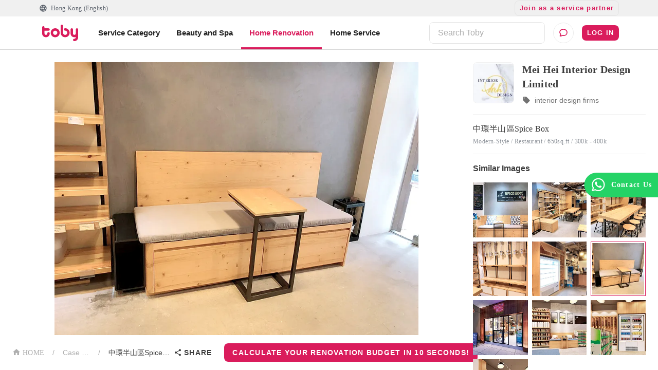

--- FILE ---
content_type: text/html; charset=utf-8
request_url: https://www.hellotoby.com/en/photos/20191121000000362427
body_size: 32133
content:
<!doctype html>
      <html lang="en">
        <head>
          <title data-rh="true">【中環半山區Spice Box Renovation】中環半山區Spice Box Renovation - Interior Design - Case Studies | Toby</title>
          <meta data-rh="true" charset="UTF-8"/><meta data-rh="true" property="og:site_name" content="Toby | At Your Service"/><meta data-rh="true" property="og:type" content="website"/><meta data-rh="true" property="og:locale" content="en_US"/><meta data-rh="true" property="og:locale:alternate" content="zh_HK"/><meta data-rh="true" property="og:card" content="Toby | At Your Service"/><meta data-rh="true" property="og:site" content="https://www.hellotoby.com/en"/><meta data-rh="true" property="og:creator" content="Toby"/><meta data-rh="true" property="og:image:width" content="1200"/><meta data-rh="true" property="og:image:height" content="630"/><meta data-rh="true" name="description" content="Toby presents you with the 中環半山區Spice Box Home Design and Renovation Case, provided by Interior Design and Renovation Company. 100% Real and Completed Cases for your Reference. Explore more pictures with different pricing and sizes."/><meta data-rh="true" property="og:url" content="https://www.hellotoby.com/en/photos/20191121000000362427"/><meta data-rh="true" property="og:title" content="【中環半山區Spice Box Renovation】中環半山區Spice Box Renovation - Interior Design - Case Studies"/><meta data-rh="true" property="og:description" content="Toby presents you with the 中環半山區Spice Box Home Design and Renovation Case, provided by Interior Design and Renovation Company. 100% Real and Completed Cases for your Reference. Explore more pictures with different pricing and sizes."/><meta data-rh="true" property="og:image" content="https://staticfiles2.hellotoby.com/gallery/2019/11/84088027.jpeg"/>
          <link data-rh="true" rel="canonical" hrefLang="en" href="https://www.hellotoby.com/en/photos/20191121000000362427"/>
          <script data-rh="true" type="application/javascript">(function(w,d,t,r,u){ w[u]=w[u]||[];w[u].push({'projectId':'10000','properties':{'pixelId':'10024970'}});var s=d.createElement(t);s.src=r;s.async=true;s.onload=s.onreadystatechange=function(){var y,rs=this.readyState,c=w[u];if(rs&&rs!="complete"&&rs!="loaded"){return}try{y=YAHOO.ywa.I13N.fireBeacon;w[u]=[];w[u].push=function(p){y([p])};y(c)}catch(e){}};var scr=d.getElementsByTagName(t)[0],par=scr.parentNode;par.insertBefore(s,scr)})(window,document,"script","https://s.yimg.com/wi/ytc.js","dotq"); </script><script data-rh="true" type="application/ld+json">{"@context":"http://schema.org","@type":"BreadcrumbList","itemListElement":[{"@type":"ListItem","position":1,"item":{"@id":"https://www.hellotoby.com/en/interior","name":"Hong Kong"}},{"@type":"ListItem","position":2,"item":{"@id":"https://www.hellotoby.com/en/id","name":"Case List"}},{"@type":"ListItem","position":3,"item":{"@id":"https://www.hellotoby.com/en/photos/20191121000000362427","name":"中環半山區Spice Box"}}]}</script>
          
          
          <link rel="shortcut icon" href="https://assets.hellotoby.com/favicon/favicon.ico" />
          <link rel="icon" sizes="16x16 32x32 64x64" href="https://assets.hellotoby.com/favicon/favicon.ico" />
          <link rel="apple-touch-icon" sizes="57x57" href="https://assets.hellotoby.com/favicon/apple-icon-57x57.png">
          <link rel="apple-touch-icon" sizes="60x60" href="https://assets.hellotoby.com/favicon/apple-icon-60x60.png">
          <link rel="apple-touch-icon" sizes="72x72" href="https://assets.hellotoby.com/favicon/apple-icon-72x72.png">
          <link rel="apple-touch-icon" sizes="76x76" href="https://assets.hellotoby.com/favicon/apple-icon-76x76.png">
          <link rel="apple-touch-icon" sizes="114x114" href="https://assets.hellotoby.com/favicon/apple-icon-114x114.png">
          <link rel="apple-touch-icon" sizes="120x120" href="https://assets.hellotoby.com/favicon/apple-icon-120x120.png">
          <link rel="apple-touch-icon" sizes="144x144" href="https://assets.hellotoby.com/favicon/apple-icon-144x144.png">
          <link rel="apple-touch-icon" sizes="152x152" href="https://assets.hellotoby.com/favicon/apple-icon-152x152.png">
          <link rel="apple-touch-icon" sizes="180x180" href="https://assets.hellotoby.com/favicon/apple-icon-180x180.png">
          <link rel="icon" type="image/png" sizes="192x192"  href="https://assets.hellotoby.com/favicon/android-icon-192x192.png">
          <link rel="icon" type="image/png" sizes="32x32" href="https://assets.hellotoby.com/favicon/favicon-32x32.png">
          <link rel="icon" type="image/png" sizes="96x96" href="https://assets.hellotoby.com/favicon/favicon-96x96.png">
          <link rel="icon" type="image/png" sizes="16x16" href="https://assets.hellotoby.com/favicon/favicon-16x16.png">
          <link rel="manifest" href="https://assets.hellotoby.com/favicon/manifest.json">
          <meta name="msapplication-TileColor" content="#ffffff">
          <meta name="msapplication-TileImage" content="https://assets.hellotoby.com/favicon/ms-icon-144x144.png">
          <meta name="msapplication-config" content="http://assets.hellotoby.com/favicon/browserconfig.xml" />
          <meta name="theme-color" content="#ffffff">
          <meta name="viewport" content="width=device-width, initial-scale=1.0, maximum-scale=1.0, user-scalable=no" />
          <meta name="apple-mobile-web-app-capable" content="yes" />
          <meta name="apple-itunes-app" content="app-id=1168549802" />
          <meta name="google-play-app" content="app-id=com.hellotoby.consumer.android" />
          <meta name="facebook-domain-verification" content="w1z6fevuq6qdi07o46u717lj8pl8sk" />
          <style id="jss-server-side">.MuiSvgIcon-root {
  fill: currentColor;
  width: 1em;
  height: 1em;
  display: inline-block;
  font-size: 1.5rem;
  transition: fill 200ms cubic-bezier(0.4, 0, 0.2, 1) 0ms;
  flex-shrink: 0;
  user-select: none;
}
.MuiSvgIcon-colorPrimary {
  color: #DA1C5C;
}
.MuiSvgIcon-colorSecondary {
  color: #2CB5BA;
}
.MuiSvgIcon-colorAction {
  color: rgba(0, 0, 0, 0.54);
}
.MuiSvgIcon-colorError {
  color: #c13515;
}
.MuiSvgIcon-colorDisabled {
  color: #ffffff;
}
.MuiSvgIcon-fontSizeInherit {
  font-size: inherit;
}
.MuiSvgIcon-fontSizeSmall {
  font-size: 1.25rem;
}
.MuiSvgIcon-fontSizeLarge {
  font-size: 2.1875rem;
}
html {
  box-sizing: border-box;
  -webkit-font-smoothing: antialiased;
  -moz-osx-font-smoothing: grayscale;
}
*, *::before, *::after {
  box-sizing: inherit;
}
strong, b {
  font-weight: 700;
}
body {
  color: #3D3D3D;
  margin: 0;
  font-size: 0.875rem;
  font-family: -apple-system, BlinkMacSystemFont, 'Segoe UI', Roboto, 'Helvetica Neue', Helvetica, Arial, 'PingFang HK', 'Microsoft YaHei', 'STHeiti', sans-serif;
  font-weight: 400;
  line-height: 1.43;
  background-color: #fff;
}
@media print {
  body {
    background-color: #fff;
  }
}
body::backdrop {
  background-color: #fff;
}
a {
  color: #3D3D3D;
  text-decoration: none;
}
textarea {
  font-family: -apple-system, BlinkMacSystemFont, 'Segoe UI', Roboto, 'Helvetica Neue', Helvetica, Arial, 'PingFang HK', 'Microsoft YaHei', 'STHeiti', sans-serif;
}
pre {
  font-family: -apple-system, BlinkMacSystemFont, 'Segoe UI', Roboto, 'Helvetica Neue', Helvetica, Arial, 'PingFang HK', 'Microsoft YaHei', 'STHeiti', sans-serif;
}
ol {
  margin: 0;
  padding-left: 32px;
}
ol li {
  padding-left: 16px;
}
.MuiButtonBase-root {
  color: inherit;
  border: 0;
  cursor: pointer;
  margin: 0;
  display: inline-flex;
  outline: 0;
  padding: 0;
  position: relative;
  align-items: center;
  user-select: none;
  border-radius: 0;
  vertical-align: middle;
  -moz-appearance: none;
  justify-content: center;
  text-decoration: none;
  background-color: transparent;
  -webkit-appearance: none;
  -webkit-tap-highlight-color: transparent;
}
.MuiButtonBase-root::-moz-focus-inner {
  border-style: none;
}
.MuiButtonBase-root.Mui-disabled {
  cursor: default;
  pointer-events: none;
}
@media print {
  .MuiButtonBase-root {
    color-adjust: exact;
  }
}
  .MuiButton-root {
    color: #3D3D3D;
    padding: 6px 16px;
    font-size: 0.875rem;
    min-width: 64px;
    box-sizing: border-box;
    transition: background-color 250ms cubic-bezier(0.4, 0, 0.2, 1) 0ms,box-shadow 250ms cubic-bezier(0.4, 0, 0.2, 1) 0ms,border 250ms cubic-bezier(0.4, 0, 0.2, 1) 0ms;
    font-family: -apple-system, BlinkMacSystemFont, 'Segoe UI', Roboto, 'Helvetica Neue', Helvetica, Arial, 'PingFang HK', 'Microsoft YaHei', 'STHeiti', sans-serif;
    font-weight: 600;
    line-height: 1.75;
    border-radius: 8px;
    letter-spacing: 1.25px;
    text-transform: uppercase;
  }
  .MuiButton-root:hover {
    text-decoration: none;
    background-color: rgba(61, 61, 61, 0.04);
  }
  .MuiButton-root.Mui-disabled {
    color: #ffffff;
  }
@media (hover: none) {
  .MuiButton-root:hover {
    background-color: transparent;
  }
}
  .MuiButton-root:hover.Mui-disabled {
    background-color: transparent;
  }
  .MuiButton-label {
    width: 100%;
    display: inherit;
    position: relative;
    align-items: inherit;
    justify-content: inherit;
  }
  .MuiButton-text {
    padding: 6px 8px;
  }
  .MuiButton-textPrimary {
    color: #DA1C5C;
  }
  .MuiButton-textPrimary:hover {
    background-color: rgba(218, 28, 92, 0.04);
  }
@media (hover: none) {
  .MuiButton-textPrimary:hover {
    background-color: transparent;
  }
}
  .MuiButton-textSecondary {
    color: #2CB5BA;
  }
  .MuiButton-textSecondary:hover {
    background-color: rgba(44, 181, 186, 0.04);
  }
@media (hover: none) {
  .MuiButton-textSecondary:hover {
    background-color: transparent;
  }
}
  .MuiButton-outlined {
    border: 1px solid rgba(0, 0, 0, 0.23);
    padding: 5px 15px;
    border-color: #e4e4e4;
  }
  .MuiButton-outlined.Mui-disabled {
    border: 1px solid #AFAFAF;
  }
  .MuiButton-outlinedPrimary {
    color: #DA1C5C;
    border: 1px solid rgba(218, 28, 92, 0.5);
    border-color: #e4e4e4;
  }
  .MuiButton-outlinedPrimary:hover {
    border: 1px solid #DA1C5C;
    background-color: rgba(218, 28, 92, 0.04);
  }
@media (hover: none) {
  .MuiButton-outlinedPrimary:hover {
    background-color: transparent;
  }
}
  .MuiButton-outlinedSecondary {
    color: #2CB5BA;
    border: 1px solid rgba(44, 181, 186, 0.5);
    border-color: #e4e4e4;
  }
  .MuiButton-outlinedSecondary:hover {
    border: 1px solid #2CB5BA;
    background-color: rgba(44, 181, 186, 0.04);
  }
  .MuiButton-outlinedSecondary.Mui-disabled {
    border: 1px solid #ffffff;
  }
@media (hover: none) {
  .MuiButton-outlinedSecondary:hover {
    background-color: transparent;
  }
}
  .MuiButton-contained {
    color: rgba(0, 0, 0, 0.87);
    box-shadow: 0px 1px 5px 0px rgba(61,61,61,0.04),0px 2px 2px 0px rgba(61,61,61,0.04),0px 3px 1px -2px rgba(61,61,61,0.08);
    background-color: #e0e0e0;
  }
  .MuiButton-contained:hover {
    box-shadow: 0px 2px 4px -1px rgba(61,61,61,0.04),0px 4px 5px 0px rgba(61,61,61,0.04),0px 1px 10px 0px rgba(61,61,61,0.08);
    background-color: #d5d5d5;
  }
  .MuiButton-contained.Mui-focusVisible {
    box-shadow: 0px 3px 5px -1px rgba(61,61,61,0.04),0px 6px 10px 0px rgba(61,61,61,0.04),0px 1px 18px 0px rgba(61,61,61,0.08);
  }
  .MuiButton-contained:active {
    box-shadow: 0px 5px 5px -3px rgba(61,61,61,0.04),0px 8px 10px 1px rgba(61,61,61,0.04),0px 3px 14px 2px rgba(61,61,61,0.08);
  }
  .MuiButton-contained.Mui-disabled {
    color: #ffffff;
    box-shadow: none;
    background-color: #AFAFAF;
  }
@media (hover: none) {
  .MuiButton-contained:hover {
    box-shadow: 0px 1px 5px 0px rgba(61,61,61,0.04),0px 2px 2px 0px rgba(61,61,61,0.04),0px 3px 1px -2px rgba(61,61,61,0.08);
    background-color: #e0e0e0;
  }
}
  .MuiButton-contained:hover.Mui-disabled {
    background-color: #AFAFAF;
  }
  .MuiButton-containedPrimary {
    color: #ffffff;
    background-color: #DA1C5C;
  }
  .MuiButton-containedPrimary:hover {
    background-color: rgb(152, 19, 64);
  }
@media (hover: none) {
  .MuiButton-containedPrimary:hover {
    background-color: #DA1C5C;
  }
}
  .MuiButton-containedSecondary {
    color: #ffffff;
    background-color: #2CB5BA;
  }
  .MuiButton-containedSecondary:hover {
    background-color: rgb(30, 126, 130);
  }
@media (hover: none) {
  .MuiButton-containedSecondary:hover {
    background-color: #2CB5BA;
  }
}
  .MuiButton-disableElevation {
    box-shadow: none;
  }
  .MuiButton-disableElevation:hover {
    box-shadow: none;
  }
  .MuiButton-disableElevation.Mui-focusVisible {
    box-shadow: none;
  }
  .MuiButton-disableElevation:active {
    box-shadow: none;
  }
  .MuiButton-disableElevation.Mui-disabled {
    box-shadow: none;
  }
  .MuiButton-colorInherit {
    color: inherit;
    border-color: currentColor;
  }
  .MuiButton-textSizeSmall {
    padding: 4px 5px;
    font-size: 0.8125rem;
  }
  .MuiButton-textSizeLarge {
    padding: 8px 11px;
    font-size: 0.9375rem;
  }
  .MuiButton-outlinedSizeSmall {
    padding: 3px 9px;
    font-size: 0.8125rem;
  }
  .MuiButton-outlinedSizeLarge {
    padding: 7px 21px;
    font-size: 0.9375rem;
  }
  .MuiButton-containedSizeSmall {
    padding: 4px 10px;
    font-size: 0.8125rem;
  }
  .MuiButton-containedSizeLarge {
    padding: 8px 22px;
    font-size: 0.9375rem;
  }
  .MuiButton-fullWidth {
    width: 100%;
  }
  .MuiButton-startIcon {
    flex: 0 1 0%;
    display: inherit;
    margin-left: -4px;
    margin-right: 8px;
  }
  .MuiButton-startIcon.MuiButton-iconSizeSmall {
    margin-left: -2px;
  }
  .MuiButton-endIcon {
    display: inherit;
    margin-left: 8px;
    margin-right: -4px;
  }
  .MuiButton-endIcon.MuiButton-iconSizeSmall {
    margin-right: -2px;
  }
  .MuiButton-iconSizeSmall > *:first-child {
    font-size: 18px;
  }
  .MuiButton-iconSizeMedium > *:first-child {
    font-size: 20px;
  }
  .MuiButton-iconSizeLarge > *:first-child {
    font-size: 22px;
  }
  .jss2 {
    margin-right: 4px;
  }
  .jss3 {
    visibility: hidden;
  }
  .jss4 {
    margin-left: 0;
    margin-right: 4px;
  }
  .jss5 {
    margin-left: 4px;
    margin-right: 0;
  }
  .jss6 {
    color: #AFAFAF !important;
    border-color: #e4e4e4;
  }
@media print {
  .MuiDialog-root {
    position: absolute !important;
  }
}
  .MuiDialog-scrollPaper {
    display: flex;
    align-items: center;
    justify-content: center;
  }
  .MuiDialog-scrollBody {
    overflow-x: hidden;
    overflow-y: auto;
    text-align: center;
  }
  .MuiDialog-scrollBody:after {
    width: 0;
    height: 100%;
    content: "";
    display: inline-block;
    vertical-align: middle;
  }
  .MuiDialog-container {
    height: 100%;
    outline: 0;
  }
@media print {
  .MuiDialog-container {
    height: auto;
  }
}
  .MuiDialog-paper {
    margin: 16px;
    position: relative;
    overflow-y: auto;
  }
@media print {
  .MuiDialog-paper {
    box-shadow: none;
    overflow-y: visible;
  }
}
  .MuiDialog-paperScrollPaper {
    display: flex;
    max-height: calc(100% - 64px);
    flex-direction: column;
  }
  .MuiDialog-paperScrollBody {
    display: inline-block;
    text-align: left;
    vertical-align: middle;
  }
  .MuiDialog-paperWidthFalse {
    max-width: calc(100% - 64px);
  }
  .MuiDialog-paperWidthXs {
    max-width: 444px;
  }
@media (max-width:507.95px) {
  .MuiDialog-paperWidthXs.MuiDialog-paperScrollBody {
    max-width: calc(100% - 64px);
  }
}
  .MuiDialog-paperWidthSm {
    max-width: 360px;
  }
@media (max-width:663.95px) {
  .MuiDialog-paperWidthSm.MuiDialog-paperScrollBody {
    max-width: 280px;
  }
}
  .MuiDialog-paperWidthMd {
    max-width: 552px;
  }
@media (max-width:1023.95px) {
  .MuiDialog-paperWidthMd.MuiDialog-paperScrollBody {
    max-width: 552px;
  }
}
@media (max-width:615.95px) {
  .MuiDialog-paperWidthMd.MuiDialog-paperScrollBody {
    max-width: calc(100% - 32px);
  }
}
  .MuiDialog-paperWidthLg {
    max-width: 744px;
  }
@media (max-width:1343.95px) {
  .MuiDialog-paperWidthLg.MuiDialog-paperScrollBody {
    max-width: 744px;
  }
}
@media (max-width:807.95px) {
  .MuiDialog-paperWidthLg.MuiDialog-paperScrollBody {
    max-width: calc(100% - 32px);
  }
}
  .MuiDialog-paperWidthXl {
    max-width: 1920px;
  }
@media (max-width:1983.95px) {
  .MuiDialog-paperWidthXl.MuiDialog-paperScrollBody {
    max-width: calc(100% - 64px);
  }
}
  .MuiDialog-paperFullWidth {
    width: calc(100% - 32px);
  }
  .MuiDialog-paperFullScreen {
    width: 100%;
    height: 100%;
    margin: 0;
    max-width: 100%;
    max-height: none;
    border-radius: 0;
  }
  .MuiDialog-paperFullScreen.MuiDialog-paperScrollBody {
    margin: 0;
    max-width: 100%;
  }
  .jss7 {
    top: 0;
    left: 0;
    padding: 16px;
    z-index: 2;
    position: absolute;
  }
@media (min-width:960px) {
  .jss7 {
    top: 0;
    left: unset;
    right: 0;
  }
}
  .jss8 {
    top: 0;
    right: 0;
    padding: 16px;
    z-index: 2;
    position: absolute;
  }
@media (min-width:960px) {
  .jss8 {
    top: 0;
    left: unset;
    right: 0;
    padding: 16px;
  }
}
  .jss9 {
    padding: 24px 24px 16px;
    font-size: 1.25rem;
    min-height: 56px;
    font-weight: 600;
    line-height: 1.4;
  }
  .jss10 {
    padding: 24px 24px 16px;;
    font-size: 1.25rem;
    text-align: center;
    font-weight: 600;
    line-height: 1.4;
  }
  .jss11 {
    padding: 0 16px 16px;
    font-size: 1.25rem;
    font-weight: 600;
    line-height: 1.4;
  }
@media (min-width:960px) {
  .jss11 {
    padding: 0 24px 16px;
  }
}
  .jss12 {
    padding: 0 16px 16px;
    font-size: 1.25rem;
    text-align: center;
    font-weight: 600;
    line-height: 1.4;
  }
@media (min-width:960px) {
  .jss12 {
    padding: 0 24px 16px;
  }
}
  .jss13 {
    height: calc(100% - 112px);
  }
@media (min-width:960px) {
  .jss14 {
    padding: 16px 24px;
  }
}
  .jss15 {
    height: 100%;
    padding: 16px;
  }
  .jss16 {
    height: calc(100vh - 56px);
    padding: 16px;
  }
  .jss17 {
    height: calc(100vh - 56px);
    padding: 0;
  }
  .jss18 {
    padding: 0;
  }
  .jss18:first-child {
    padding-top: 0;
  }
  .jss19 {
    padding: 0;
  }
  .jss19:first-child {
    padding-top: 0;
  }
  .jss20 {
    padding: 8px 24px;
    border-top: 0;
    border-bottom: 0;
  }
  .jss21 {
    padding: 0;
    border-top: 0;
    border-bottom: 0;
  }
  .jss21:first-child {
    padding-top: 0;
  }
  .jss22 {
    padding: 10px 16px;
  }
  .jss23 {
    padding: 24px;
  }
  .jss24 {
    padding: 16px;
  }
  .jss25 {
    padding: 10px 16px;
    justify-content: space-between;
  }
  .jss26 {
    left: 0;
    bottom: 0;
    height: auto;
    position: absolute;
    max-height: calc(100dvh - 56px);
    border-top-left-radius: 20px;
    border-top-right-radius: 20px;
  }
  .MuiFormControl-root {
    width: 100%;
    border: 0;
    margin: 0;
    display: inline-flex;
    padding: 0;
    position: relative;
    min-width: 0;
    flex-direction: column;
    vertical-align: top;
  }
  .MuiFormControl-marginNormal {
    margin-top: 16px;
    margin-bottom: 8px;
  }
  .MuiFormControl-marginDense {
    margin-top: 8px;
    margin-bottom: 4px;
  }
  .MuiFormControl-fullWidth {
    width: 100%;
  }
@keyframes mui-auto-fill {}
@keyframes mui-auto-fill-cancel {}
  .MuiInputBase-root {
    color: #3D3D3D;
    cursor: text;
    display: inline-flex;
    position: relative;
    font-size: 1rem;
    box-sizing: border-box;
    align-items: center;
    font-family: -apple-system, BlinkMacSystemFont, 'Segoe UI', Roboto, 'Helvetica Neue', Helvetica, Arial, 'PingFang HK', 'Microsoft YaHei', 'STHeiti', sans-serif;
    font-weight: 400;
    line-height: 1.1876em;
  }
  .MuiInputBase-root.Mui-disabled {
    color: rgba(0, 0, 0, 0.38);
    cursor: default;
  }
  .MuiInputBase-adornedEnd {
    padding-right: 8px;
  }
  .MuiInputBase-multiline {
    padding: 6px 0 7px;
  }
  .MuiInputBase-multiline.MuiInputBase-marginDense {
    padding-top: 3px;
  }
  .MuiInputBase-fullWidth {
    width: 100%;
  }
  .MuiInputBase-input {
    font: inherit;
    color: currentColor;
    width: 100%;
    border: 0;
    height: 1.1876em;
    margin: 0;
    display: block;
    padding: 6px 0 7px;
    min-width: 0;
    background: none;
    box-sizing: content-box;
    animation-name: mui-auto-fill-cancel;
    letter-spacing: inherit;
    animation-duration: 10ms;
    -webkit-tap-highlight-color: transparent;
  }
  .MuiInputBase-input::-webkit-input-placeholder {
    color: currentColor;
    opacity: 0.42;
    transition: opacity 200ms cubic-bezier(0.4, 0, 0.2, 1) 0ms;
  }
  .MuiInputBase-input::-moz-placeholder {
    color: currentColor;
    opacity: 0.42;
    transition: opacity 200ms cubic-bezier(0.4, 0, 0.2, 1) 0ms;
  }
  .MuiInputBase-input:-ms-input-placeholder {
    color: currentColor;
    opacity: 0.42;
    transition: opacity 200ms cubic-bezier(0.4, 0, 0.2, 1) 0ms;
  }
  .MuiInputBase-input::-ms-input-placeholder {
    color: currentColor;
    opacity: 0.42;
    transition: opacity 200ms cubic-bezier(0.4, 0, 0.2, 1) 0ms;
  }
  .MuiInputBase-input:focus {
    outline: 0;
  }
  .MuiInputBase-input:invalid {
    box-shadow: none;
  }
  .MuiInputBase-input::-webkit-search-decoration {
    -webkit-appearance: none;
  }
  .MuiInputBase-input.Mui-disabled {
    opacity: 1;
  }
  .MuiInputBase-input:-webkit-autofill {
    animation-name: mui-auto-fill;
    animation-duration: 5000s;
  }
  label[data-shrink=false] + .MuiInputBase-formControl .MuiInputBase-input::-webkit-input-placeholder {
    opacity: 0 !important;
  }
  label[data-shrink=false] + .MuiInputBase-formControl .MuiInputBase-input::-moz-placeholder {
    opacity: 0 !important;
  }
  label[data-shrink=false] + .MuiInputBase-formControl .MuiInputBase-input:-ms-input-placeholder {
    opacity: 0 !important;
  }
  label[data-shrink=false] + .MuiInputBase-formControl .MuiInputBase-input::-ms-input-placeholder {
    opacity: 0 !important;
  }
  label[data-shrink=false] + .MuiInputBase-formControl .MuiInputBase-input:focus::-webkit-input-placeholder {
    opacity: 0.42;
  }
  label[data-shrink=false] + .MuiInputBase-formControl .MuiInputBase-input:focus::-moz-placeholder {
    opacity: 0.42;
  }
  label[data-shrink=false] + .MuiInputBase-formControl .MuiInputBase-input:focus:-ms-input-placeholder {
    opacity: 0.42;
  }
  label[data-shrink=false] + .MuiInputBase-formControl .MuiInputBase-input:focus::-ms-input-placeholder {
    opacity: 0.42;
  }
  .MuiInputBase-inputMarginDense {
    padding-top: 3px;
  }
  .MuiInputBase-inputMultiline {
    height: auto;
    resize: none;
    padding: 0;
  }
  .MuiInputBase-inputTypeSearch {
    -moz-appearance: textfield;
    -webkit-appearance: textfield;
  }
  .MuiInput-root {
    position: relative;
  }
  label + .MuiInput-formControl {
    margin-top: 8px;
  }
  .MuiInput-colorSecondary.MuiInput-underline:after {
    border-bottom-color: #2CB5BA;
  }
  .MuiInput-underline:after {
    left: 0;
    right: 0;
    bottom: 0;
    content: "";
    position: absolute;
    transform: scaleX(0);
    transition: transform 200ms cubic-bezier(0.0, 0, 0.2, 1) 0ms;
    border-bottom: 2px solid #DA1C5C;
    pointer-events: none;
  }
  .MuiInput-underline.Mui-focused:after {
    transform: scaleX(1);
  }
  .MuiInput-underline.Mui-error:after {
    transform: scaleX(1);
    border-bottom-color: #c13515;
  }
  .MuiInput-underline:before {
    left: 0;
    right: 0;
    bottom: 0;
    content: "\00a0";
    position: absolute;
    transition: border-bottom-color 200ms cubic-bezier(0.4, 0, 0.2, 1) 0ms;
    border-bottom: 1px solid rgba(0, 0, 0, 0.42);
    pointer-events: none;
  }
  .MuiInput-underline:hover:not(.Mui-disabled):before {
    border-bottom: 2px solid #3D3D3D;
  }
  .MuiInput-underline.Mui-disabled:before {
    border-bottom-style: dotted;
  }
@media (hover: none) {
  .MuiInput-underline:hover:not(.Mui-disabled):before {
    border-bottom: 1px solid rgba(0, 0, 0, 0.42);
  }
}
  .jss27 {
    border: 1px solid #c13515 !important;
    padding: 0;
    border-radius: 8px;
    background-color: #ffffff;
  }
  .jss28 {
    border: 1px solid #3D3D3D;
    padding: 0;
    border-radius: 8px;
    background-color: #ffffff;
  }
  .jss29 {
    border: 1px solid #e4e4e4;
    padding: 0;
    border-radius: 8px;
    background-color: #ffffff;
  }
  .jss30 {
    border: 0;
    height: unset;
    font-size: 1rem;
    line-height: 1.5rem;
    padding-top: 15px;
    padding-left: 16px;
    border-radius: 8px;
    padding-right: 16px;
    padding-bottom: 15px;
    background-color: #ffffff;
  }
  .jss31 {
    padding-right: 16px;
  }
  .jss32 {
    color: #3D3D3D;
    padding-left: 16px;
  }
  .jss33 {
    border: 0;
    height: unset;
    font-size: 1rem;
    line-height: 1.5rem;
    padding-top: 15px;
    padding-left: 0;
    border-radius: 8px;
    padding-right: 16px;
    padding-bottom: 15px;
    background-color: #ffffff;
  }
  .jss1 {
    background-color: #3D3D3D;
  }
  .jss34 {
    min-width: 280px;
  }</style>
          
          <style data-styled="true" data-styled-version="5.3.3">.ejMWXl{position:relative;}/*!sc*/
data-styled.g24[id="sc-13uquyv-2"]{content:"ejMWXl,"}/*!sc*/
.eUnZkb{position:relative;display:-webkit-box;display:-webkit-flex;display:-ms-flexbox;display:flex;-webkit-flex-direction:column;-ms-flex-direction:column;flex-direction:column;background-color:#ffffff;}/*!sc*/
data-styled.g25[id="sc-1gczl2l-0"]{content:"eUnZkb,"}/*!sc*/
.bYzYPN{width:100%;position:relative;}/*!sc*/
@media (min-width:58.5em){.bYzYPN{max-width:1192px;margin:0 auto;padding:0 32px;}}/*!sc*/
data-styled.g512[id="sc-1diafni-1"]{content:"bYzYPN,"}/*!sc*/
.bbQGeF{font-family:PingFang HK;font-size:12px;line-height:16px;-webkit-letter-spacing:0.4px;-moz-letter-spacing:0.4px;-ms-letter-spacing:0.4px;letter-spacing:0.4px;}/*!sc*/
data-styled.g516[id="sc-1diafni-5"]{content:"bbQGeF,"}/*!sc*/
.dYkxrM{position:relative;}/*!sc*/
.eDfycn{position:relative;}/*!sc*/
.eDfycn::before{content:'';width:100%;height:4px;background:#DA1C5C;position:absolute;bottom:-16px;}/*!sc*/
data-styled.g566[id="m3amhl-0"]{content:"dYkxrM,eDfycn,"}/*!sc*/
.eBbqKK{padding:0;margin:0;height:100%;border-radius:0;min-width:unset;border:none;display:-webkit-box;display:-webkit-flex;display:-ms-flexbox;display:flex;-webkit-align-items:center;-webkit-box-align:center;-ms-flex-align:center;align-items:center;line-height:16px;font-size:13px;background:transparent;color:#565D67;}/*!sc*/
.eBbqKK > span{margin:0 0 0 7px;}/*!sc*/
data-styled.g568[id="yhnon4-0"]{content:"eBbqKK,"}/*!sc*/
.emPPRJ{position:relative;width:100%;z-index:200;background:#ffffff;}/*!sc*/
@media (min-width:58.5em){.emPPRJ{width:unset;background:unset;}}/*!sc*/
data-styled.g573[id="sc-1qj1cgm-0"]{content:"emPPRJ,"}/*!sc*/
.iMnayz{display:-webkit-box;display:-webkit-flex;display:-ms-flexbox;display:flex;-webkit-align-items:center;-webkit-box-align:center;-ms-flex-align:center;align-items:center;padding:8px 16px;width:100%;}/*!sc*/
@media (min-width:58.5em){.iMnayz{padding:0;}}/*!sc*/
data-styled.g574[id="sc-1qj1cgm-1"]{content:"iMnayz,"}/*!sc*/
.kuoa-dq{background-color:unset;padding-top:0;width:100%;}/*!sc*/
.kuoa-dq input{padding:8px 16px;}/*!sc*/
data-styled.g575[id="sc-1qj1cgm-2"]{content:"kuoa-dq,"}/*!sc*/
.ffnNUY{display:-webkit-box;display:-webkit-flex;display:-ms-flexbox;display:flex;-webkit-flex-direction:column;-ms-flex-direction:column;flex-direction:column;-webkit-box-pack:center;-webkit-justify-content:center;-ms-flex-pack:center;justify-content:center;-webkit-align-items:center;-webkit-box-align:center;-ms-flex-align:center;align-items:center;border:1px solid #ebebeb;border-radius:50%;width:40px;height:40px;margin-left:16px;cursor:pointer;position:relative;background:#ffffff;}/*!sc*/
data-styled.g603[id="fz5wi2-0"]{content:"ffnNUY,"}/*!sc*/
.jpEZab{background-color:#ffffff;position:relative;border-bottom:1px solid #d3d3d3;}/*!sc*/
data-styled.g605[id="j6096m-0"]{content:"jpEZab,"}/*!sc*/
.jQJSXE{-webkit-box-pack:justify;-webkit-justify-content:space-between;-ms-flex-pack:justify;justify-content:space-between;display:-webkit-box;display:-webkit-flex;display:-ms-flexbox;display:flex;height:64px;}/*!sc*/
data-styled.g606[id="j6096m-1"]{content:"jQJSXE,"}/*!sc*/
.jYkRVr{display:-webkit-box;display:-webkit-flex;display:-ms-flexbox;display:flex;}/*!sc*/
data-styled.g607[id="j6096m-2"]{content:"jYkRVr,"}/*!sc*/
.jWzNmm{display:-webkit-box;display:-webkit-flex;display:-ms-flexbox;display:flex;-webkit-align-items:center;-webkit-box-align:center;-ms-flex-align:center;align-items:center;position:relative;}/*!sc*/
data-styled.g608[id="j6096m-3"]{content:"jWzNmm,"}/*!sc*/
.gJrNTZ{margin:0 16px 0 0;display:-webkit-box;display:-webkit-flex;display:-ms-flexbox;display:flex;-webkit-align-items:center;-webkit-box-align:center;-ms-flex-align:center;align-items:center;}/*!sc*/
data-styled.g609[id="j6096m-4"]{content:"gJrNTZ,"}/*!sc*/
.RLOYY{list-style-type:none;display:-webkit-box;display:-webkit-flex;display:-ms-flexbox;display:flex;-webkit-align-items:center;-webkit-box-align:center;-ms-flex-align:center;align-items:center;color:#222222;margin:0;padding:0;height:100%;}/*!sc*/
data-styled.g610[id="j6096m-5"]{content:"RLOYY,"}/*!sc*/
.inNAEE{color:#222222;line-height:24px;font-size:15px;font-weight:bold;margin:0 8px;padding:4px 8px;}/*!sc*/
.inNAEE > span{margin:0;}/*!sc*/
.inNAEE:hover,.inNAEE:focus,.inNAEE:active{background:rgba(34,34,34,0.15);border-radius:4px;outline:none;}/*!sc*/
.dWRhnd{color:#DA1C5C;line-height:24px;font-size:15px;font-weight:bold;margin:0 8px;padding:4px 8px;}/*!sc*/
.dWRhnd > span{margin:0;}/*!sc*/
.dWRhnd:hover,.dWRhnd:focus,.dWRhnd:active{background:rgba(34,34,34,0.15);border-radius:4px;outline:none;}/*!sc*/
data-styled.g612[id="j6096m-7"]{content:"inNAEE,dWRhnd,"}/*!sc*/
.hOOLJP{margin-left:16px;}/*!sc*/
data-styled.g616[id="j6096m-11"]{content:"hOOLJP,"}/*!sc*/
.dNMTZx{width:100%;text-transform:none !important;}/*!sc*/
@media (min-width:58.5em){.dNMTZx{width:auto;}}/*!sc*/
data-styled.g626[id="sc-1ma6iuv-7"]{content:"dNMTZx,"}/*!sc*/
.fskltK{background:unset;border-radius:0;font-family:PingFang HK;font-size:12px;line-height:16px;-webkit-letter-spacing:0.4px;-moz-letter-spacing:0.4px;-ms-letter-spacing:0.4px;letter-spacing:0.4px;}/*!sc*/
data-styled.g632[id="sc-1e1rjkm-3"]{content:"fskltK,"}/*!sc*/
.haZfnu{background-color:#F0F0F0;width:100%;}/*!sc*/
data-styled.g634[id="sc-1fw38bh-0"]{content:"haZfnu,"}/*!sc*/
.jALLsR{-webkit-box-pack:justify;-webkit-justify-content:space-between;-ms-flex-pack:justify;justify-content:space-between;display:-webkit-box;display:-webkit-flex;display:-ms-flexbox;display:flex;height:32px;}/*!sc*/
data-styled.g635[id="sc-1fw38bh-1"]{content:"jALLsR,"}/*!sc*/
.eebwup{display:-webkit-box;display:-webkit-flex;display:-ms-flexbox;display:flex;}/*!sc*/
data-styled.g636[id="sc-1fw38bh-2"]{content:"eebwup,"}/*!sc*/
.bNTJfw{list-style-type:none;display:-webkit-box;display:-webkit-flex;display:-ms-flexbox;display:flex;-webkit-align-items:center;-webkit-box-align:center;-ms-flex-align:center;align-items:center;color:#565D67;font-size:13px;height:100%;margin:0;}/*!sc*/
data-styled.g638[id="sc-1fw38bh-4"]{content:"bNTJfw,"}/*!sc*/
h1,h2,h3{margin-top:0;margin-bottom:0;}/*!sc*/
data-styled.g688[id="sc-global-eqqclV1"]{content:"sc-global-eqqclV1,"}/*!sc*/
.hjIMW{position:fixed;left:calc(100% - 52px);top:50%;-webkit-transform:translateY(-50%);-ms-transform:translateY(-50%);transform:translateY(-50%);display:-webkit-box;display:-webkit-flex;display:-ms-flexbox;display:flex;-webkit-align-items:center;-webkit-box-align:center;-ms-flex-align:center;align-items:center;white-space:nowrap;background-color:#25d366;padding:8px 12px;border-radius:40px 0px 0px 40px;color:#ffffff;font-family:PingFang HK;font-weight:600;font-size:14px;line-height:20px;-webkit-letter-spacing:1.25px;-moz-letter-spacing:1.25px;-ms-letter-spacing:1.25px;letter-spacing:1.25px;cursor:pointer;z-index:100;-webkit-transition:-webkit-transform 0.6s;-webkit-transition:transform 0.6s;transition:transform 0.6s;}/*!sc*/
@media (min-width:58.5em){.hjIMW{-webkit-transform:translate(calc(-100% + 52px),-50%);-ms-transform:translate(calc(-100% + 52px),-50%);transform:translate(calc(-100% + 52px),-50%);}}/*!sc*/
.hjIMW svg{margin-right:8px;}/*!sc*/
data-styled.g689[id="eldrek-0"]{content:"hjIMW,"}/*!sc*/
.EsUec{width:100%;display:-webkit-box;display:-webkit-flex;display:-ms-flexbox;display:flex;-webkit-flex-direction:row;-ms-flex-direction:row;flex-direction:row;-webkit-flex-wrap:nowrap;-ms-flex-wrap:nowrap;flex-wrap:nowrap;-webkit-align-items:center;-webkit-box-align:center;-ms-flex-align:center;align-items:center;background:#ffffff;z-index:1;padding:8px 0;}/*!sc*/
@media (min-width:58.5em){.EsUec{padding:16px 0 24px;background:none;border:none;width:100%;margin:0 auto;}}/*!sc*/
data-styled.g690[id="ifh84a-0"]{content:"EsUec,"}/*!sc*/
.gufziH{padding:0 16px;color:#AFAFAF;}/*!sc*/
data-styled.g691[id="ifh84a-1"]{content:"gufziH,"}/*!sc*/
.jiffkr{color:#AFAFAF;-webkit-flex:0 0 auto;-ms-flex:0 0 auto;flex:0 0 auto;font-family:PingFang HK;font-size:14px;line-height:20px;-webkit-letter-spacing:0.25px;-moz-letter-spacing:0.25px;-ms-letter-spacing:0.25px;letter-spacing:0.25px;}/*!sc*/
data-styled.g692[id="ifh84a-2"]{content:"jiffkr,"}/*!sc*/
.fqZyEL{margin-right:4px;line-height:20px;}/*!sc*/
data-styled.g693[id="ifh84a-3"]{content:"fqZyEL,"}/*!sc*/
.hKubnc{white-space:nowrap;text-overflow:ellipsis;overflow:hidden;color:#AFAFAF;}/*!sc*/
.fciDmg{white-space:nowrap;text-overflow:ellipsis;overflow:hidden;color:#3D3D3D;}/*!sc*/
data-styled.g694[id="ifh84a-4"]{content:"hKubnc,fciDmg,"}/*!sc*/
@media (min-width:58.5em){.jkoRMh{padding:0;}}/*!sc*/
data-styled.g700[id="sc-14400xk-0"]{content:"jkoRMh,"}/*!sc*/
.pVHRY{position:relative;cursor:pointer;}/*!sc*/
data-styled.g702[id="fiwuca-0"]{content:"pVHRY,"}/*!sc*/
.bUfSyI{border:none;outline:none;background:none;display:-webkit-box;display:-webkit-flex;display:-ms-flexbox;display:flex;-webkit-align-items:center;-webkit-box-align:center;-ms-flex-align:center;align-items:center;-webkit-flex-direction:column;-ms-flex-direction:column;flex-direction:column;-webkit-box-pack:center;-webkit-justify-content:center;-ms-flex-pack:center;justify-content:center;padding:0;height:100%;}/*!sc*/
@media (min-width:58.5em){.bUfSyI{-webkit-flex-direction:row;-ms-flex-direction:row;flex-direction:row;}}/*!sc*/
data-styled.g704[id="fiwuca-2"]{content:"bUfSyI,"}/*!sc*/
.dVvJah{margin-left:16px;}/*!sc*/
data-styled.g719[id="sc-1jw3iny-0"]{content:"dVvJah,"}/*!sc*/
.gHksu{display:-webkit-box;display:-webkit-flex;display:-ms-flexbox;display:flex;-webkit-align-items:center;-webkit-box-align:center;-ms-flex-align:center;align-items:center;}/*!sc*/
data-styled.g721[id="sc-29io2s-0"]{content:"gHksu,"}/*!sc*/
.eMZBZU{display:-webkit-box;display:-webkit-flex;display:-ms-flexbox;display:flex;-webkit-flex:0 0 auto;-ms-flex:0 0 auto;flex:0 0 auto;}/*!sc*/
@media (min-width:58.5em){.eMZBZU{padding:16px 0;}}/*!sc*/
data-styled.g722[id="sc-29io2s-1"]{content:"eMZBZU,"}/*!sc*/
.wdaYI{width:100%;display:-webkit-box;display:-webkit-flex;display:-ms-flexbox;display:flex;position:relative;min-height:200px;background-color:white;}/*!sc*/
@media (min-width:58.5em){.wdaYI{height:calc(100vh - 165px);min-height:auto;padding-top:24px;}}/*!sc*/
data-styled.g730[id="v9w6sk-0"]{content:"wdaYI,"}/*!sc*/
.lnWXHi{width:100%;object-fit:contain;}/*!sc*/
@media (min-width:58.5em){.lnWXHi{height:100%;}}/*!sc*/
data-styled.g731[id="v9w6sk-1"]{content:"lnWXHi,"}/*!sc*/
.bxGHZE{width:100%;}/*!sc*/
data-styled.g732[id="v9w6sk-2"]{content:"bxGHZE,"}/*!sc*/
.kuHvcq{position:absolute;left:16px;top:50%;}/*!sc*/
data-styled.g733[id="v9w6sk-3"]{content:"kuHvcq,"}/*!sc*/
.gafUvq{position:absolute;right:16px;top:50%;}/*!sc*/
data-styled.g734[id="v9w6sk-4"]{content:"gafUvq,"}/*!sc*/
.cFOKkV{padding:16px;background-color:white;border-bottom:1px solid #F0F0F0;}/*!sc*/
@media (min-width:58.5em){.cFOKkV{display:-webkit-box;display:-webkit-flex;display:-ms-flexbox;display:flex;padding:0 0 16px;}}/*!sc*/
data-styled.g740[id="bgvmar-0"]{content:"cFOKkV,"}/*!sc*/
.nFlEv{display:-webkit-box;display:-webkit-flex;display:-ms-flexbox;display:flex;cursor:pointer;}/*!sc*/
data-styled.g741[id="bgvmar-1"]{content:"nFlEv,"}/*!sc*/
.kxAVKo{width:64px;height:64px;object-fit:cover;border:1px solid #F0F0F0;border-radius:8px;}/*!sc*/
@media (min-width:58.5em){.kxAVKo{width:80px;height:80px;}}/*!sc*/
data-styled.g742[id="bgvmar-2"]{content:"kxAVKo,"}/*!sc*/
.fhruZT{-webkit-flex:1;-ms-flex:1;flex:1;padding:8px 0 0 0;}/*!sc*/
@media (min-width:58.5em){.fhruZT{padding:0;}}/*!sc*/
data-styled.g743[id="bgvmar-3"]{content:"fhruZT,"}/*!sc*/
.eptATb{padding-bottom:8px;font-family:PingFang HK;font-weight:600;font-size:20px;line-height:28px;-webkit-letter-spacing:0.15px;-moz-letter-spacing:0.15px;-ms-letter-spacing:0.15px;letter-spacing:0.15px;cursor:pointer;}/*!sc*/
data-styled.g744[id="bgvmar-4"]{content:"eptATb,"}/*!sc*/
.csgOgX{color:#565D67;display:-webkit-box;display:-webkit-flex;display:-ms-flexbox;display:flex;-webkit-align-items:center;-webkit-box-align:center;-ms-flex-align:center;align-items:center;}/*!sc*/
data-styled.g745[id="bgvmar-5"]{content:"csgOgX,"}/*!sc*/
.gzbDZq{display:-webkit-box;display:-webkit-flex;display:-ms-flexbox;display:flex;-webkit-box-pack:center;-webkit-justify-content:center;-ms-flex-pack:center;justify-content:center;-webkit-align-items:center;-webkit-box-align:center;-ms-flex-align:center;align-items:center;color:#727272;}/*!sc*/
data-styled.g746[id="bgvmar-6"]{content:"gzbDZq,"}/*!sc*/
.hefrmq{border-bottom:1px solid #F0F0F0;padding:16px;background-color:white;margin-bottom:8px;}/*!sc*/
@media (min-width:58.5em){.hefrmq{padding:16px 0;margin-bottom:0;}}/*!sc*/
data-styled.g750[id="bgvmar-10"]{content:"hefrmq,"}/*!sc*/
.eXWwWn{padding-bottom:4px;font-family:PingFang HK;font-size:16px;line-height:24px;-webkit-letter-spacing:0.15px;-moz-letter-spacing:0.15px;-ms-letter-spacing:0.15px;letter-spacing:0.15px;}/*!sc*/
data-styled.g751[id="bgvmar-11"]{content:"eXWwWn,"}/*!sc*/
.iztnhF{color:#8D9299;}/*!sc*/
data-styled.g752[id="bgvmar-12"]{content:"iztnhF,"}/*!sc*/
.LbLDC{margin-right:8px;}/*!sc*/
data-styled.g753[id="bgvmar-13"]{content:"LbLDC,"}/*!sc*/
.gneFON{padding-left:16px;}/*!sc*/
@media (min-width:58.5em){.gneFON{padding-left:0;}}/*!sc*/
data-styled.g754[id="bgvmar-14"]{content:"gneFON,"}/*!sc*/
@media (min-width:58.5em){.iuolDm{padding-left:16px;}}/*!sc*/
data-styled.g755[id="bgvmar-15"]{content:"iuolDm,"}/*!sc*/
.jngoPc{width:100%;padding:16px 16px 72px;background-color:#ffffff;}/*!sc*/
@media (min-width:58.5em){.jngoPc{padding:16px 0;}}/*!sc*/
data-styled.g756[id="sc-1jgedj1-0"]{content:"jngoPc,"}/*!sc*/
.iMDUMf{margin-bottom:0 !important;}/*!sc*/
data-styled.g757[id="sc-1jgedj1-1"]{content:"iMDUMf,"}/*!sc*/
.bevfcN{display:grid;grid-template-columns:1fr 1fr 1fr;grid-gap:8px;width:100%;}/*!sc*/
data-styled.g758[id="sc-1jgedj1-2"]{content:"bevfcN,"}/*!sc*/
.eHkLcM{width:100%;display:block;position:relative;}/*!sc*/
.eHkLcM:before{content:'';display:block;height:0;width:0;padding-bottom:100%;}/*!sc*/
data-styled.g759[id="sc-1jgedj1-3"]{content:"eHkLcM,"}/*!sc*/
.heeVkZ{display:-webkit-box;display:-webkit-flex;display:-ms-flexbox;display:flex;padding-bottom:16px;-webkit-box-pack:justify;-webkit-justify-content:space-between;-ms-flex-pack:justify;justify-content:space-between;}/*!sc*/
data-styled.g760[id="sc-1jgedj1-4"]{content:"heeVkZ,"}/*!sc*/
.fpGrmI{width:100%;}/*!sc*/
.ejCYIH{width:100%;padding:2px;border:1px solid #DA1C5C;}/*!sc*/
data-styled.g761[id="sc-1jgedj1-5"]{content:"fpGrmI,ejCYIH,"}/*!sc*/
.jebfHV{position:absolute;top:0;width:100%;height:100%;object-fit:cover;}/*!sc*/
data-styled.g762[id="sc-1jgedj1-6"]{content:"jebfHV,"}/*!sc*/
.cmKAFD{padding-bottom:16px;}/*!sc*/
@media (min-width:58.5em){.cmKAFD{padding-bottom:0;}}/*!sc*/
data-styled.g764[id="sc-16pxdka-1"]{content:"cmKAFD,"}/*!sc*/
.hjiwfe{background-color:#F0F0F0;}/*!sc*/
@media (min-width:58.5em){.hjiwfe{background-color:#ffffff;display:grid;grid-column-gap:24px;grid-template-columns:1fr 360px;}}/*!sc*/
data-styled.g766[id="sc-16pxdka-3"]{content:"hjiwfe,"}/*!sc*/
.kVHWNn{width:100%;}/*!sc*/
@media (min-width:58.5em){.kVHWNn{padding:24px 24px 0 0;height:calc(100vh - 97px);overflow-y:scroll;}}/*!sc*/
data-styled.g767[id="sc-16pxdka-4"]{content:"kVHWNn,"}/*!sc*/
@media (min-width:58.5em){.cjtHVL{padding-left:24px;}}/*!sc*/
data-styled.g768[id="sc-16pxdka-5"]{content:"cjtHVL,"}/*!sc*/
.esqZAT{display:-webkit-box;display:-webkit-flex;display:-ms-flexbox;display:flex;-webkit-align-items:center;-webkit-box-align:center;-ms-flex-align:center;align-items:center;color:#DA1C5C;font-weight:bold;font-size:16px;line-height:24px;cursor:pointer;}/*!sc*/
.esqZAT:hover{color:#E1497C;}/*!sc*/
.esqZAT:hover > svg > path{fill:#E1497C !important;}/*!sc*/
.esqZAT:active,.esqZAT:focus{color:#AE1649;}/*!sc*/
.esqZAT:active,.esqZAT:focus > svg > path{fill:#AE1649 !important;}/*!sc*/
data-styled.g769[id="sc-16pxdka-6"]{content:"esqZAT,"}/*!sc*/
.bbollO{margin-right:8px;}/*!sc*/
data-styled.g770[id="sc-16pxdka-7"]{content:"bbollO,"}/*!sc*/
@media (min-width:58.5em){.ldvRdj{margin-bottom:40px;}}/*!sc*/
data-styled.g771[id="sc-16pxdka-8"]{content:"ldvRdj,"}/*!sc*/
</style>
          
          
          
          <script src="https://analytics.ahrefs.com/analytics.js" data-key="YgwwhUXTs9cIYsrxtA8VgA" defer="true"></script>
        </head>
        <body>
          <div id="content"><div id="toby-app-container-"><nav class="sc-2gc382-0 hydfMx"><div class="sc-1fw38bh-0 haZfnu"><div class="sc-1diafni-1 sc-1fw38bh-1 bYzYPN jALLsR"><div class="sc-1fw38bh-2 eebwup"><div class="m3amhl-0 dYkxrM"><button class="yhnon4-0 eBbqKK sc-1e1rjkm-3 fskltK" data-test-id="nav-option-language" data-test-value="Hong Kong (English)"><svg class="MuiSvgIcon-root" focusable="false" viewBox="0 0 24 24" aria-hidden="true" style="width:16px;height:16px"><path d="M11.99 2C6.47 2 2 6.48 2 12s4.47 10 9.99 10C17.52 22 22 17.52 22 12S17.52 2 11.99 2zm6.93 6h-2.95c-.32-1.25-.78-2.45-1.38-3.56 1.84.63 3.37 1.91 4.33 3.56zM12 4.04c.83 1.2 1.48 2.53 1.91 3.96h-3.82c.43-1.43 1.08-2.76 1.91-3.96zM4.26 14C4.1 13.36 4 12.69 4 12s.1-1.36.26-2h3.38c-.08.66-.14 1.32-.14 2s.06 1.34.14 2H4.26zm.82 2h2.95c.32 1.25.78 2.45 1.38 3.56-1.84-.63-3.37-1.9-4.33-3.56zm2.95-8H5.08c.96-1.66 2.49-2.93 4.33-3.56C8.81 5.55 8.35 6.75 8.03 8zM12 19.96c-.83-1.2-1.48-2.53-1.91-3.96h3.82c-.43 1.43-1.08 2.76-1.91 3.96zM14.34 14H9.66c-.09-.66-.16-1.32-.16-2s.07-1.35.16-2h4.68c.09.65.16 1.32.16 2s-.07 1.34-.16 2zm.25 5.56c.6-1.11 1.06-2.31 1.38-3.56h2.95c-.96 1.65-2.49 2.93-4.33 3.56zM16.36 14c.08-.66.14-1.32.14-2s-.06-1.34-.14-2h3.38c.16.64.26 1.31.26 2s-.1 1.36-.26 2h-3.38z"></path></svg><span>Hong Kong (English)</span></button></div></div><div class="sc-1fw38bh-3 hwPUhg"><ul class="sc-1fw38bh-4 bNTJfw"><li><button class="MuiButtonBase-root MuiButton-root MuiButton-outlined sc-1ma6iuv-7 dNMTZx MuiButton-outlinedPrimary MuiButton-outlinedSizeSmall MuiButton-sizeSmall MuiButton-disableElevation" tabindex="0" type="button"><span class="MuiButton-label"><span>Join as a service partner</span></span></button></li></ul></div></div></div><nav class="j6096m-0 jpEZab"><div class="sc-1diafni-1 j6096m-1 bYzYPN jQJSXE"><div class="j6096m-2 jYkRVr"><a href="/en" class="j6096m-4 gJrNTZ"><svg style="margin:0 calc(32px / 5)" width="70" height="32" viewBox="0 0 140 64" fill="none" xmlns="http://www.w3.org/2000/svg"><path d="M29.46 34.13c0 4.18-1.416 7.691-4.253 10.532-2.836 2.837-6.338 4.257-10.443 4.257-4.177 0-7.683-1.42-10.516-4.257C1.416 41.822 0 38.311 0 34.13V10.532c0-1.344.447-2.464 1.269-3.363.821-.894 1.938-1.267 3.283-1.267 1.344 0 2.46.449 3.355 1.267.893.895 1.268 2.019 1.268 3.363v3.659h15.662c1.344 0 2.46.449 3.283 1.267.821.823 1.268 1.942 1.268 3.286 0 3.138-1.492 4.63-4.551 4.63H9.175v10.68c0 1.569.523 2.837 1.64 3.96 1.045 1.047 2.385 1.645 3.953 1.645s2.832-.522 3.877-1.645c1.046-1.047 1.568-2.391 1.568-3.96v-.598c0-1.344.447-2.39 1.344-3.286.894-.894 2.015-1.267 3.284-1.267 1.344 0 2.385.449 3.283 1.268.893.894 1.336 1.941 1.336 3.285v.674zM50.718 14.038c4.923 0 9.1 1.645 12.455 5.003 3.354 3.362 5.07 7.466 5.07 12.397s-1.716 9.112-5.07 12.474c-3.356 3.362-7.532 5.079-12.455 5.079-4.922 0-9.1-1.717-12.382-5.08-3.355-3.361-4.999-7.542-4.999-12.473 0-4.93 1.64-9.111 4.999-12.397 3.283-3.282 7.46-5.003 12.382-5.003zm0 9.264c-2.314 0-4.252.822-5.816 2.391-1.64 1.569-2.386 3.51-2.386 5.826 0 2.315.822 4.256 2.386 5.825 1.568 1.645 3.506 2.463 5.816 2.463 2.314 0 4.253-.822 5.816-2.463 1.64-1.645 2.462-3.583 2.462-5.825 0-2.24-.822-4.257-2.462-5.826-1.64-1.573-3.578-2.391-5.816-2.391zM96.989 34.94c.478-1.03.718-2.174.718-3.425 0-2.315-.822-4.257-2.462-5.826-1.639-1.645-3.578-2.463-5.816-2.463-1.344 0-2.461-.45-3.283-1.268-.822-.823-1.269-1.942-1.269-3.286s.447-2.463 1.269-3.362c.822-.971 1.939-1.42 3.283-1.42 4.923 0 9.1 1.717 12.455 5.079 3.354 3.362 5.07 7.543 5.07 12.473 0 4.855-1.716 9.035-5.07 12.398-3.431 3.362-7.532 5.079-12.383 5.079-4.847 0-9.023-1.717-12.382-5.08-3.355-3.362-5.07-7.542-5.07-12.397V4.554c0-1.344.446-2.392 1.268-3.286C74.211.373 75.256 0 76.6 0c1.345 0 2.461.45 3.355 1.268.894.822 1.269 1.942 1.269 3.362v26.885c0 2.315.821 4.256 2.385 5.825 1.568 1.569 3.506 2.391 5.816 2.391 2.314 0 4.253-.822 5.817-2.391a7.813 7.813 0 001.747-2.4zM125.38 48.915c-4.177 0-7.683-1.42-10.516-4.257-2.832-2.837-4.252-6.347-4.252-10.532V18.668c0-1.344.447-2.463 1.269-3.286.821-.822 1.938-1.268 3.282-1.268 3.132 0 4.624 1.493 4.624 4.554v15.458c0 1.57.523 2.837 1.639 3.96 1.045 1.047 2.386 1.645 3.954 1.645 1.567 0 2.832-.521 3.877-1.645 1.045-1.047 1.568-2.39 1.568-3.96V18.668c0-1.344.447-2.463 1.268-3.286.894-.822 2.015-1.268 3.355-1.268 1.345 0 2.461.45 3.283 1.268.822.823 1.269 1.942 1.269 3.286v30.544c0 4.18-1.416 7.69-4.252 10.531C132.915 62.58 129.409 64 125.232 64h-.299c-1.345 0-2.462-.45-3.355-1.268-.894-.822-1.268-1.941-1.268-3.285 0-1.345.446-2.464 1.268-3.363.893-.894 2.014-1.268 3.355-1.268h.299c1.492 0 2.836-.521 3.878-1.645 1.116-1.119 1.639-2.39 1.639-3.883V48.02c-1.564.522-3.43.895-5.369.895z" fill="#DA1C5C"></path></svg></a><ul class="j6096m-5 RLOYY"><div class="m3amhl-0 dYkxrM"><button class="yhnon4-0 eBbqKK j6096m-7 inNAEE" data-test-id="nav-option" data-test-value="Service Category"><span>Service Category</span></button></div><div class="m3amhl-0 dYkxrM"><button class="yhnon4-0 eBbqKK j6096m-7 inNAEE" data-test-id="nav-option" data-test-value="Beauty and Spa"><span>Beauty and Spa</span></button></div><div class="m3amhl-0 eDfycn" selected=""><button class="yhnon4-0 eBbqKK j6096m-7 dWRhnd" selected="" data-test-id="nav-option" data-test-value="Home Renovation"><span>Home Renovation</span></button></div><div class="m3amhl-0 dYkxrM"><button class="yhnon4-0 eBbqKK j6096m-7 inNAEE" data-test-id="nav-option" data-test-value="Home Service"><span>Home Service</span></button></div></ul></div><div class="j6096m-3 jWzNmm"><div class="sc-1qj1cgm-0 emPPRJ"><div class="sc-1qj1cgm-1 iMnayz"><div class="sc-1gczl2l-0 eUnZkb sc-1qj1cgm-2 kuoa-dq"><div class="phwrb0-0 gLzxKc"><div class="MuiFormControl-root"><div class="sc-13uquyv-2 ejMWXl"><div class="MuiInputBase-root MuiInput-root jss29 MuiInputBase-fullWidth MuiInput-fullWidth MuiInputBase-formControl MuiInput-formControl"><input aria-invalid="false" id="text_answer" name="text input" placeholder="Search Toby" type="text" class="MuiInputBase-input MuiInput-input jss30" value=""/></div></div></div></div></div></div></div><div class="fz5wi2-0 ffnNUY"><svg width="20" height="20" viewBox="0 0 24 24" fill="none" xmlns="http://www.w3.org/2000/svg"><path d="M3.5 10.348C3.5 6.243 7.457 3.5 11.674 3.5c5.978 0 9.09 3.994 8.808 7.831-.281 3.838-3.36 6.884-7.783 6.884-1.166 0-2.278-.255-3.255-.588-1.004.968-3.381 1.873-4.782 1.873a.491.491 0 0 1-.348-.838c.737-.737 1.554-2.738 1.309-3.746C4.386 13.599 3.5 12.064 3.5 10.348Z" stroke="#DA1C5C" stroke-width="2" stroke-linejoin="round"></path></svg></div><button class="MuiButtonBase-root MuiButton-root MuiButton-contained j6096m-11 hOOLJP MuiButton-containedPrimary MuiButton-containedSizeSmall MuiButton-sizeSmall MuiButton-disableElevation" tabindex="0" type="button" id="nav-login"><span class="MuiButton-label"><span>Log in</span></span></button></div></div></nav></nav><div class="sc-16pxdka-1 cmKAFD"><div class="sc-16pxdka-3 hjiwfe"><div class="sc-16pxdka-5 cjtHVL"><div class="v9w6sk-0 wdaYI"><svg class="v9w6sk-3 kuHvcq" width="24" height="24" viewBox="0 0 24 24" xmlns="http://www.w3.org/2000/svg"><path d="M16.6002 5.36644C16.0672 4.87785 15.2062 4.87785 14.6731 5.36644L8.39977 11.1168C7.86674 11.6054 7.86674 12.3946 8.39977 12.8832L14.6731 18.6336C15.2062 19.1221 16.0672 19.1221 16.6002 18.6336C17.1333 18.145 17.1333 17.3557 16.6002 16.8671L11.2973 11.9937L16.6002 7.13289C17.1333 6.6443 17.1196 5.84251 16.6002 5.36644Z" fill="#ffffff"></path></svg><picture class="v9w6sk-2 bxGHZE"><source media="(max-width:964px)" type="image/webp" srcSet="https://staticfiles2.hellotoby.com/gallery/2019/11/84088027.jpeg!banner-1x-webp 1x,
              https://staticfiles2.hellotoby.com/gallery/2019/11/84088027.jpeg!banner-2x-webp 2x"/><source media="(min-width:965px)" type="image/webp" srcSet="https://staticfiles2.hellotoby.com/gallery/2019/11/84088027.jpeg!banner-3x-webp 1x,
              https://staticfiles2.hellotoby.com/gallery/2019/11/84088027.jpeg!content-2x-webp 2x"/><source media="(max-width:964px)" srcSet="https://staticfiles2.hellotoby.com/gallery/2019/11/84088027.jpeg!banner-1x 1x,
              https://staticfiles2.hellotoby.com/gallery/2019/11/84088027.jpeg!banner-2x 2x"/><source media="(min-width:965px)" srcSet="https://staticfiles2.hellotoby.com/gallery/2019/11/84088027.jpeg!banner-3x 1x,
              https://staticfiles2.hellotoby.com/gallery/2019/11/84088027.jpeg!content-2x 2x"/><source media="(min-width:1440px)" srcSet="https://staticfiles2.hellotoby.com/gallery/2019/11/84088027.jpeg!content-2x"/><source media="(min-width:1440px)" type="image/webp" srcSet="https://staticfiles2.hellotoby.com/gallery/2019/11/84088027.jpeg!content-2x-webp"/><img src="https://staticfiles2.hellotoby.com/gallery/2019/11/84088027.jpeg!banner-1x" class="v9w6sk-1 lnWXHi"/></picture><svg class="v9w6sk-4 gafUvq" width="24" height="24" viewBox="0 0 16 16" fill="none" xmlns="http://www.w3.org/2000/svg"><path fill="#ffffff" d="M5.29289 1.29289c.39053-.39052 1.02369-.39052 1.41422 0l5.99999 6c.3905.39053.3905 1.02369 0 1.41422L6.70711 14.7071c-.39053.3905-1.02369.3905-1.41422 0-.39052-.3905-.39052-1.0237 0-1.4142L10.5858 8 5.29289 2.70711c-.39052-.39053-.39052-1.02369 0-1.41422z"></path></svg></div><div class="sc-29io2s-0 gHksu"><div class="ifh84a-0 EsUec sc-14400xk-0 jkoRMh"><a href="/en/interior" id="breadcrumb-home" class="ifh84a-2 jiffkr"><svg class="ifh84a-3 fqZyEL" width="16" height="16" viewBox="0 0 16 16" xmlns="http://www.w3.org/2000/svg"><path d="M6.6 15.9V11.7H9.4V15.9H12.9V10.3H15L8 4L1 10.3H3.1V15.9H6.6Z" fill="#AFAFAF"></path></svg>HOME</a><div class="ifh84a-1 gufziH">/</div><a href="/en/id" class="ifh84a-4 hKubnc">Case List</a><div class="ifh84a-1 gufziH">/</div><a href="/en/photos/20191121000000362427" class="ifh84a-4 fciDmg">中環半山區Spice Box</a></div><div class="sc-29io2s-1 eMZBZU"><div class="fiwuca-0 pVHRY"><div class="fiwuca-2 bUfSyI"><button class="MuiButtonBase-root MuiButton-root MuiButton-text MuiButton-colorInherit MuiButton-disableElevation" tabindex="0" type="button" style="min-width:64px"><span class="MuiButton-label"><span class="MuiButton-startIcon jss4 MuiButton-iconSizeMedium"><svg class="MuiSvgIcon-root" focusable="false" viewBox="0 0 24 24" aria-hidden="true" style="width:16px;height:16px"><path d="M18 16.08c-.76 0-1.44.3-1.96.77L8.91 12.7c.05-.23.09-.46.09-.7s-.04-.47-.09-.7l7.05-4.11c.54.5 1.25.81 2.04.81 1.66 0 3-1.34 3-3s-1.34-3-3-3-3 1.34-3 3c0 .24.04.47.09.7L8.04 9.81C7.5 9.31 6.79 9 6 9c-1.66 0-3 1.34-3 3s1.34 3 3 3c.79 0 1.5-.31 2.04-.81l7.12 4.16c-.05.21-.08.43-.08.65 0 1.61 1.31 2.92 2.92 2.92s2.92-1.31 2.92-2.92-1.31-2.92-2.92-2.92z"></path></svg></span><span>Share</span></span></button></div></div><button class="MuiButtonBase-root MuiButton-root MuiButton-contained sc-1jw3iny-0 dVvJah MuiButton-containedPrimary MuiButton-disableElevation" tabindex="0" type="button"><span class="MuiButton-label"><span>Calculate your renovation budget in 10 seconds!</span></span></button></div></div></div><div class="sc-16pxdka-4 kVHWNn"><div class="bgvmar-0 cFOKkV"><picture><source type="image/webp" srcSet="https://staticfiles2.hellotoby.com/gallery/2019/11/96286136.jpeg!logo-webp 1x, https://staticfiles2.hellotoby.com/gallery/2019/11/96286136.jpeg!logo-2x-webp 2x"/><source srcSet="https://staticfiles2.hellotoby.com/gallery/2019/11/96286136.jpeg!logo 1x, https://staticfiles2.hellotoby.com/gallery/2019/11/96286136.jpeg!logo-2x 2x"/><img src="https://staticfiles2.hellotoby.com/gallery/2019/11/96286136.jpeg" class="bgvmar-2 kxAVKo"/></picture><div class="bgvmar-15 iuolDm"><div class="bgvmar-1 nFlEv"><div class="bgvmar-14 gneFON"><div class="bgvmar-4 eptATb">Mei Hei Interior Design Limited</div></div></div><div class="bgvmar-3 fhruZT"><div class="bgvmar-5 csgOgX"><div class="bgvmar-6 gzbDZq"><svg class="MuiSvgIcon-root bgvmar-13 LbLDC" focusable="false" viewBox="0 0 24 24" aria-hidden="true" style="width:16px;height:16px"><path d="M21.41 11.58l-9-9C12.05 2.22 11.55 2 11 2H4c-1.1 0-2 .9-2 2v7c0 .55.22 1.05.59 1.42l9 9c.36.36.86.58 1.41.58s1.05-.22 1.41-.59l7-7c.37-.36.59-.86.59-1.41s-.23-1.06-.59-1.42zM5.5 7C4.67 7 4 6.33 4 5.5S4.67 4 5.5 4 7 4.67 7 5.5 6.33 7 5.5 7z"></path></svg>interior design firms</div></div></div></div></div><div class="bgvmar-10 hefrmq"><div class="bgvmar-11 eXWwWn">中環半山區Spice Box</div><div class="sc-1diafni-5 bgvmar-12 bbQGeF iztnhF">Modern-Style / Restaurant / 650sq.ft / 300k - 400k</div></div><div class="sc-1jgedj1-0 jngoPc"><div class="sc-1jgedj1-4 heeVkZ"><h3 class="sc-1jgedj1-1 iMDUMf">Similar Images</h3></div><div class="sc-1jgedj1-2 bevfcN"><div class="sc-1jgedj1-5 fpGrmI"><a class="sc-1jgedj1-3 eHkLcM" href="/en/photos/20191121000000362431"><picture><source type="image/webp" srcSet="https://staticfiles2.hellotoby.com/gallery/2019/11/63599975.jpeg!logo-2x-webp 1x, https://staticfiles2.hellotoby.com/gallery/2019/11/63599975.jpeg!logo-3x-webp 2x"/><source srcSet="https://staticfiles2.hellotoby.com/gallery/2019/11/63599975.jpeg!logo-2x 1x, https://staticfiles2.hellotoby.com/gallery/2019/11/63599975.jpeg!logo-3x 2x"/><img src="https://staticfiles2.hellotoby.com/gallery/2019/11/63599975.jpeg!logo-2x" class="sc-1jgedj1-6 jebfHV"/></picture></a></div><div class="sc-1jgedj1-5 fpGrmI"><a class="sc-1jgedj1-3 eHkLcM" href="/en/photos/20191121000000362429"><picture><source type="image/webp" srcSet="https://staticfiles2.hellotoby.com/gallery/2019/11/30468815.jpeg!logo-2x-webp 1x, https://staticfiles2.hellotoby.com/gallery/2019/11/30468815.jpeg!logo-3x-webp 2x"/><source srcSet="https://staticfiles2.hellotoby.com/gallery/2019/11/30468815.jpeg!logo-2x 1x, https://staticfiles2.hellotoby.com/gallery/2019/11/30468815.jpeg!logo-3x 2x"/><img src="https://staticfiles2.hellotoby.com/gallery/2019/11/30468815.jpeg!logo-2x" class="sc-1jgedj1-6 jebfHV"/></picture></a></div><div class="sc-1jgedj1-5 fpGrmI"><a class="sc-1jgedj1-3 eHkLcM" href="/en/photos/20191121000000362322"><picture><source type="image/webp" srcSet="https://staticfiles2.hellotoby.com/gallery/2019/11/34741157.jpeg!logo-2x-webp 1x, https://staticfiles2.hellotoby.com/gallery/2019/11/34741157.jpeg!logo-3x-webp 2x"/><source srcSet="https://staticfiles2.hellotoby.com/gallery/2019/11/34741157.jpeg!logo-2x 1x, https://staticfiles2.hellotoby.com/gallery/2019/11/34741157.jpeg!logo-3x 2x"/><img src="https://staticfiles2.hellotoby.com/gallery/2019/11/34741157.jpeg!logo-2x" class="sc-1jgedj1-6 jebfHV"/></picture></a></div><div class="sc-1jgedj1-5 fpGrmI"><a class="sc-1jgedj1-3 eHkLcM" href="/en/photos/20191121000000362323"><picture><source type="image/webp" srcSet="https://staticfiles2.hellotoby.com/gallery/2019/11/55034105.jpeg!logo-2x-webp 1x, https://staticfiles2.hellotoby.com/gallery/2019/11/55034105.jpeg!logo-3x-webp 2x"/><source srcSet="https://staticfiles2.hellotoby.com/gallery/2019/11/55034105.jpeg!logo-2x 1x, https://staticfiles2.hellotoby.com/gallery/2019/11/55034105.jpeg!logo-3x 2x"/><img src="https://staticfiles2.hellotoby.com/gallery/2019/11/55034105.jpeg!logo-2x" class="sc-1jgedj1-6 jebfHV"/></picture></a></div><div class="sc-1jgedj1-5 fpGrmI"><a class="sc-1jgedj1-3 eHkLcM" href="/en/photos/20191121000000362430"><picture><source type="image/webp" srcSet="https://staticfiles2.hellotoby.com/gallery/2019/11/9366329.jpeg!logo-2x-webp 1x, https://staticfiles2.hellotoby.com/gallery/2019/11/9366329.jpeg!logo-3x-webp 2x"/><source srcSet="https://staticfiles2.hellotoby.com/gallery/2019/11/9366329.jpeg!logo-2x 1x, https://staticfiles2.hellotoby.com/gallery/2019/11/9366329.jpeg!logo-3x 2x"/><img src="https://staticfiles2.hellotoby.com/gallery/2019/11/9366329.jpeg!logo-2x" class="sc-1jgedj1-6 jebfHV"/></picture></a></div><div selected="" class="sc-1jgedj1-5 ejCYIH"><a class="sc-1jgedj1-3 eHkLcM" href="/en/photos/20191121000000362427"><picture><source type="image/webp" srcSet="https://staticfiles2.hellotoby.com/gallery/2019/11/84088027.jpeg!logo-2x-webp 1x, https://staticfiles2.hellotoby.com/gallery/2019/11/84088027.jpeg!logo-3x-webp 2x"/><source srcSet="https://staticfiles2.hellotoby.com/gallery/2019/11/84088027.jpeg!logo-2x 1x, https://staticfiles2.hellotoby.com/gallery/2019/11/84088027.jpeg!logo-3x 2x"/><img src="https://staticfiles2.hellotoby.com/gallery/2019/11/84088027.jpeg!logo-2x" class="sc-1jgedj1-6 jebfHV"/></picture></a></div><div class="sc-1jgedj1-5 fpGrmI"><a class="sc-1jgedj1-3 eHkLcM" href="/en/photos/20191121000000362324"><picture><source type="image/webp" srcSet="https://staticfiles2.hellotoby.com/gallery/2019/11/59639774.jpeg!logo-2x-webp 1x, https://staticfiles2.hellotoby.com/gallery/2019/11/59639774.jpeg!logo-3x-webp 2x"/><source srcSet="https://staticfiles2.hellotoby.com/gallery/2019/11/59639774.jpeg!logo-2x 1x, https://staticfiles2.hellotoby.com/gallery/2019/11/59639774.jpeg!logo-3x 2x"/><img src="https://staticfiles2.hellotoby.com/gallery/2019/11/59639774.jpeg!logo-2x" class="sc-1jgedj1-6 jebfHV"/></picture></a></div><div class="sc-1jgedj1-5 fpGrmI"><a class="sc-1jgedj1-3 eHkLcM" href="/en/photos/20191121000000362325"><picture><source type="image/webp" srcSet="https://staticfiles2.hellotoby.com/gallery/2019/11/59667941.jpeg!logo-2x-webp 1x, https://staticfiles2.hellotoby.com/gallery/2019/11/59667941.jpeg!logo-3x-webp 2x"/><source srcSet="https://staticfiles2.hellotoby.com/gallery/2019/11/59667941.jpeg!logo-2x 1x, https://staticfiles2.hellotoby.com/gallery/2019/11/59667941.jpeg!logo-3x 2x"/><img src="https://staticfiles2.hellotoby.com/gallery/2019/11/59667941.jpeg!logo-2x" class="sc-1jgedj1-6 jebfHV"/></picture></a></div><div class="sc-1jgedj1-5 fpGrmI"><a class="sc-1jgedj1-3 eHkLcM" href="/en/photos/20191121000000362428"><picture><source type="image/webp" srcSet="https://staticfiles2.hellotoby.com/gallery/2019/11/69159084.jpeg!logo-2x-webp 1x, https://staticfiles2.hellotoby.com/gallery/2019/11/69159084.jpeg!logo-3x-webp 2x"/><source srcSet="https://staticfiles2.hellotoby.com/gallery/2019/11/69159084.jpeg!logo-2x 1x, https://staticfiles2.hellotoby.com/gallery/2019/11/69159084.jpeg!logo-3x 2x"/><img src="https://staticfiles2.hellotoby.com/gallery/2019/11/69159084.jpeg!logo-2x" class="sc-1jgedj1-6 jebfHV"/></picture></a></div><div class="sc-1jgedj1-5 fpGrmI"><a class="sc-1jgedj1-3 eHkLcM" href="/en/photos/20191121000000362321"><picture><source type="image/webp" srcSet="https://staticfiles2.hellotoby.com/gallery/2019/11/87874875.jpeg!logo-2x-webp 1x, https://staticfiles2.hellotoby.com/gallery/2019/11/87874875.jpeg!logo-3x-webp 2x"/><source srcSet="https://staticfiles2.hellotoby.com/gallery/2019/11/87874875.jpeg!logo-2x 1x, https://staticfiles2.hellotoby.com/gallery/2019/11/87874875.jpeg!logo-3x 2x"/><img src="https://staticfiles2.hellotoby.com/gallery/2019/11/87874875.jpeg!logo-2x" class="sc-1jgedj1-6 jebfHV"/></picture></a></div></div></div><div class="sc-1jgedj1-0 jngoPc sc-16pxdka-8 ldvRdj"><div class="sc-1jgedj1-4 heeVkZ"><h3 class="sc-1jgedj1-1 iMDUMf">Related Images</h3><div class="sc-16pxdka-6 esqZAT"><svg class="MuiSvgIcon-root sc-16pxdka-7 bbollO" focusable="false" viewBox="0 0 24 24" aria-hidden="true" style="width:16px;height:16px"><path d="M18.65 8.35l-2.79 2.79c-.32.32-.1.86.35.86H18c0 3.31-2.69 6-6 6-.79 0-1.56-.15-2.25-.44-.36-.15-.77-.04-1.04.23-.51.51-.33 1.37.34 1.64.91.37 1.91.57 2.95.57 4.42 0 8-3.58 8-8h1.79c.45 0 .67-.54.35-.85l-2.79-2.79c-.19-.2-.51-.2-.7-.01zM6 12c0-3.31 2.69-6 6-6 .79 0 1.56.15 2.25.44.36.15.77.04 1.04-.23.51-.51.33-1.37-.34-1.64C14.04 4.2 13.04 4 12 4c-4.42 0-8 3.58-8 8H2.21c-.45 0-.67.54-.35.85l2.79 2.79c.2.2.51.2.71 0l2.79-2.79c.31-.31.09-.85-.36-.85H6z"></path></svg>Change</div></div><div class="sc-1jgedj1-2 bevfcN"><div class="sc-1jgedj1-5 fpGrmI"><a class="sc-1jgedj1-3 eHkLcM" href="/en/photos/20231016000500949213"><picture><source type="image/webp" srcSet="https://staticfiles2.hellotoby.com/gallery/2023/10/3706ef8194.png!logo-2x-webp 1x, https://staticfiles2.hellotoby.com/gallery/2023/10/3706ef8194.png!logo-3x-webp 2x"/><source srcSet="https://staticfiles2.hellotoby.com/gallery/2023/10/3706ef8194.png!logo-2x 1x, https://staticfiles2.hellotoby.com/gallery/2023/10/3706ef8194.png!logo-3x 2x"/><img src="https://staticfiles2.hellotoby.com/gallery/2023/10/3706ef8194.png!logo-2x" class="sc-1jgedj1-6 jebfHV"/></picture></a></div><div class="sc-1jgedj1-5 fpGrmI"><a class="sc-1jgedj1-3 eHkLcM" href="/en/photos/20191115000000359970"><picture><source type="image/webp" srcSet="https://staticfiles2.hellotoby.com/gallery/2019/11/2619862.jpeg!logo-2x-webp 1x, https://staticfiles2.hellotoby.com/gallery/2019/11/2619862.jpeg!logo-3x-webp 2x"/><source srcSet="https://staticfiles2.hellotoby.com/gallery/2019/11/2619862.jpeg!logo-2x 1x, https://staticfiles2.hellotoby.com/gallery/2019/11/2619862.jpeg!logo-3x 2x"/><img src="https://staticfiles2.hellotoby.com/gallery/2019/11/2619862.jpeg!logo-2x" class="sc-1jgedj1-6 jebfHV"/></picture></a></div><div class="sc-1jgedj1-5 fpGrmI"><a class="sc-1jgedj1-3 eHkLcM" href="/en/photos/20230315000900884341"><picture><source type="image/webp" srcSet="https://staticfiles2.hellotoby.com/gallery/2023/03/0a906f87db.png!logo-2x-webp 1x, https://staticfiles2.hellotoby.com/gallery/2023/03/0a906f87db.png!logo-3x-webp 2x"/><source srcSet="https://staticfiles2.hellotoby.com/gallery/2023/03/0a906f87db.png!logo-2x 1x, https://staticfiles2.hellotoby.com/gallery/2023/03/0a906f87db.png!logo-3x 2x"/><img src="https://staticfiles2.hellotoby.com/gallery/2023/03/0a906f87db.png!logo-2x" class="sc-1jgedj1-6 jebfHV"/></picture></a></div><div class="sc-1jgedj1-5 fpGrmI"><a class="sc-1jgedj1-3 eHkLcM" href="/en/photos/20221025000900847480"><picture><source type="image/webp" srcSet="https://staticfiles2.hellotoby.com/gallery/2022/10/4d2d8351df.png!logo-2x-webp 1x, https://staticfiles2.hellotoby.com/gallery/2022/10/4d2d8351df.png!logo-3x-webp 2x"/><source srcSet="https://staticfiles2.hellotoby.com/gallery/2022/10/4d2d8351df.png!logo-2x 1x, https://staticfiles2.hellotoby.com/gallery/2022/10/4d2d8351df.png!logo-3x 2x"/><img src="https://staticfiles2.hellotoby.com/gallery/2022/10/4d2d8351df.png!logo-2x" class="sc-1jgedj1-6 jebfHV"/></picture></a></div><div class="sc-1jgedj1-5 fpGrmI"><a class="sc-1jgedj1-3 eHkLcM" href="/en/photos/20191112000900357982"><picture><source type="image/webp" srcSet="https://staticfiles2.hellotoby.com/gallery/2019/11/50229487.jpeg!logo-2x-webp 1x, https://staticfiles2.hellotoby.com/gallery/2019/11/50229487.jpeg!logo-3x-webp 2x"/><source srcSet="https://staticfiles2.hellotoby.com/gallery/2019/11/50229487.jpeg!logo-2x 1x, https://staticfiles2.hellotoby.com/gallery/2019/11/50229487.jpeg!logo-3x 2x"/><img src="https://staticfiles2.hellotoby.com/gallery/2019/11/50229487.jpeg!logo-2x" class="sc-1jgedj1-6 jebfHV"/></picture></a></div><div class="sc-1jgedj1-5 fpGrmI"><a class="sc-1jgedj1-3 eHkLcM" href="/en/photos/20191112000900357860"><picture><source type="image/webp" srcSet="https://staticfiles2.hellotoby.com/gallery/2019/11/1298754.jpeg!logo-2x-webp 1x, https://staticfiles2.hellotoby.com/gallery/2019/11/1298754.jpeg!logo-3x-webp 2x"/><source srcSet="https://staticfiles2.hellotoby.com/gallery/2019/11/1298754.jpeg!logo-2x 1x, https://staticfiles2.hellotoby.com/gallery/2019/11/1298754.jpeg!logo-3x 2x"/><img src="https://staticfiles2.hellotoby.com/gallery/2019/11/1298754.jpeg!logo-2x" class="sc-1jgedj1-6 jebfHV"/></picture></a></div><div class="sc-1jgedj1-5 fpGrmI"><a class="sc-1jgedj1-3 eHkLcM" href="/en/photos/20200106000600382416"><picture><source type="image/webp" srcSet="https://staticfiles2.hellotoby.com/gallery/2020/01/99968619.jpeg!logo-2x-webp 1x, https://staticfiles2.hellotoby.com/gallery/2020/01/99968619.jpeg!logo-3x-webp 2x"/><source srcSet="https://staticfiles2.hellotoby.com/gallery/2020/01/99968619.jpeg!logo-2x 1x, https://staticfiles2.hellotoby.com/gallery/2020/01/99968619.jpeg!logo-3x 2x"/><img src="https://staticfiles2.hellotoby.com/gallery/2020/01/99968619.jpeg!logo-2x" class="sc-1jgedj1-6 jebfHV"/></picture></a></div><div class="sc-1jgedj1-5 fpGrmI"><a class="sc-1jgedj1-3 eHkLcM" href="/en/photos/20211218000100751940"><picture><source type="image/webp" srcSet="https://staticfiles2.hellotoby.com/gallery/2021/12/1a905c1466.png!logo-2x-webp 1x, https://staticfiles2.hellotoby.com/gallery/2021/12/1a905c1466.png!logo-3x-webp 2x"/><source srcSet="https://staticfiles2.hellotoby.com/gallery/2021/12/1a905c1466.png!logo-2x 1x, https://staticfiles2.hellotoby.com/gallery/2021/12/1a905c1466.png!logo-3x 2x"/><img src="https://staticfiles2.hellotoby.com/gallery/2021/12/1a905c1466.png!logo-2x" class="sc-1jgedj1-6 jebfHV"/></picture></a></div><div class="sc-1jgedj1-5 fpGrmI"><a class="sc-1jgedj1-3 eHkLcM" href="/en/photos/20191107000600355564"><picture><source type="image/webp" srcSet="https://staticfiles2.hellotoby.com/gallery/2019/11/38238775.jpeg!logo-2x-webp 1x, https://staticfiles2.hellotoby.com/gallery/2019/11/38238775.jpeg!logo-3x-webp 2x"/><source srcSet="https://staticfiles2.hellotoby.com/gallery/2019/11/38238775.jpeg!logo-2x 1x, https://staticfiles2.hellotoby.com/gallery/2019/11/38238775.jpeg!logo-3x 2x"/><img src="https://staticfiles2.hellotoby.com/gallery/2019/11/38238775.jpeg!logo-2x" class="sc-1jgedj1-6 jebfHV"/></picture></a></div></div></div></div></div></div><div class="eldrek-0 hjIMW"><svg width="32" height="32" fill="none" viewBox="0 0 24 24" xmlns="http://www.w3.org/2000/svg"><g clip-path="url(#clip0)"><path fill-rule="evenodd" clip-rule="evenodd" d="M18.232 4.774A9.397 9.397 0 0011.54 2C6.325 2 2.08 6.244 2.08 11.46a9.44 9.44 0 001.262 4.729L2 21.092l5.015-1.316a9.447 9.447 0 004.52 1.151h.005c5.214 0 9.458-4.244 9.46-9.46a9.403 9.403 0 00-2.768-6.693zM11.54 19.33h-.003c-1.411 0-2.795-.38-4.002-1.096l-.288-.17-2.976.78.795-2.902-.187-.297a7.843 7.843 0 01-1.202-4.185c.001-4.335 3.529-7.862 7.866-7.862 2.1 0 4.074.82 5.56 2.306a7.814 7.814 0 012.3 5.562c-.002 4.336-3.53 7.864-7.863 7.864zm4.313-5.89c-.236-.118-1.399-.69-1.615-.768-.217-.08-.375-.119-.532.118-.157.237-.61.77-.748.927-.138.158-.276.177-.513.059-.236-.119-.998-.368-1.9-1.173-.703-.627-1.178-1.401-1.316-1.638-.138-.237-.014-.364.104-.482.106-.106.236-.276.354-.414.119-.138.158-.237.237-.394.079-.158.04-.296-.02-.414-.059-.119-.531-1.282-.729-1.756-.192-.46-.387-.398-.531-.405a9.542 9.542 0 00-.454-.009.869.869 0 00-.63.296c-.217.237-.827.809-.827 1.972 0 1.164.846 2.287.965 2.445.118.158 1.667 2.546 4.038 3.57.564.243 1.004.389 1.348.498.566.18 1.081.155 1.488.094.454-.068 1.399-.572 1.596-1.124.197-.552.197-1.026.138-1.124-.06-.1-.217-.16-.453-.277z" fill="#ffffff"></path></g></svg>Contact Us</div><div id="connected-dialog-modal-empty"></div><span id="connected-error-modal-pristine"></span><span id="connected-error-modal-pristine"></span></div></div>
          <script>
            window.__data={"error":{"showError":false,"error":{},"onDismiss":null},"event":{"isSubmittingAppEvent":false,"isAppEventSubmitted":false,"error":{}},"intl":{"localeDisplay":"en","country":"HK"},"main":{"isMobile":false,"mobileApp":false,"showFooter":false,"defaultColor":"primary","chatSettings":{},"enableWebSocket":true},"utility":{"showDialog":false,"dialog":{},"previewURI":"","photoUploading":false,"photoUploaded":false,"resultUrl":[],"shortUrl":{},"error":{},"uploadProgress":0},"notification":{"isLoadingNotificationStatus":false,"status":{},"error":{}},"phone":{"smsCountdownStatus":"STOPPED","smsCountdown":60,"isRequestingSMSCode":false,"error":{},"smsCodeRequestError":{},"isSMSCodeSent":false,"isVerifyingPhone":false,"isPhoneVerified":false,"isSMSInputModalVisible":false,"modifiedUserInfo":{},"smsVerifyType":null},"user":{"nfsession":"7df5d195-af03-4173-9745-c1974b4a4e20","user":{},"phoneOnly":false,"isAuthModalVisible":false,"isUpdateInfoModalVisible":false,"isResetPasswordModalVisible":false},"navigation":{"isFetching":false,"error":{},"content":{"v2":[],"v2Bottom":[],"consumerNavigation":{"subverticalThemes":[],"topSubverticals":[],"promotions":[]},"top":[{"label":"Join as Pro","value":"\u002Fen\u002Fpro","value_key":"service","dropdown":false},{"label":"Join as Partner","value":"\u002Fen\u002Fenterprise","value_key":"service","dropdown":false},{"label":"List Your Store","value":"https:\u002F\u002Fshare.hsforms.com\u002F1Cj8trU2OSnq6S-r7exqAfg2hpl4","value_key":"external","dropdown":false}],"main":[{"label":"Service Category","value":[{"label":"Home Services","value":"https:\u002F\u002Fwww.hellotoby.com\u002Fen\u002Fv\u002Fhome-services","value_key":"service"},{"label":"Beauty & Massage","value":"https:\u002F\u002Fwww.hellotoby.com\u002Fen\u002Fv\u002Fbeauty-and-massage","value_key":"service"},{"label":"Education","value":"https:\u002F\u002Fwww.hellotoby.com\u002Fen\u002Fv\u002Feducation-and-learning","value_key":"service"},{"label":"Art & Hobbies","value":"https:\u002F\u002Fwww.hellotoby.com\u002Fen\u002Fv\u002Fart-and-hobbies","value_key":"service"},{"label":"Renovation & Repair","value":"https:\u002F\u002Fwww.hellotoby.com\u002Fen\u002Fv\u002Frenovation-and-repair","value_key":"service"},{"label":"Sport & Health","value":"https:\u002F\u002Fwww.hellotoby.com\u002Fen\u002Fv\u002Fsport-and-health","value_key":"service"},{"label":"Business & IT","value":"https:\u002F\u002Fwww.hellotoby.com\u002Fen\u002Fv\u002Fbusiness-and-it","value_key":"service"},{"label":"Wedding","value":"https:\u002F\u002Fwww.hellotoby.com\u002Fen\u002Fv\u002Fwedding","value_key":"service"},{"label":"Event & Production","value":"https:\u002F\u002Fwww.hellotoby.com\u002Fen\u002Fv\u002Fevent-and-production","value_key":"service"},{"label":"Others","value":"https:\u002F\u002Fwww.hellotoby.com\u002Fen\u002Fv\u002Fothers","value_key":"service"}],"defaultValue":"\u002Fen\u002Fv\u002Fhome-services","value_key":"service","dropdown":true},{"label":"Beauty and Spa","value":[{"label":"Hair Salon","value":"\u002Fen\u002Fs\u002Fhair-salon","value_key":"store"},{"label":"Massage","value":"\u002Fen\u002Fs\u002Fmassage","value_key":"store"},{"label":"Facial","value":"\u002Fen\u002Fs\u002Ffacial-centre","value_key":"store"},{"label":"Nail Salon","value":"\u002Fen\u002Fs\u002Fnail-salon","value_key":"store"},{"label":"Party Room","value":"\u002Fen\u002Fs\u002Fparty-room","value_key":"store"},{"label":"Bars","value":"\u002Fen\u002Fs\u002Fbars","value_key":"store"},{"label":"Gyms","value":"\u002Fen\u002Fs\u002Ffitness","value_key":"store"},{"label":"Yoga Studios","value":"\u002Fen\u002Fs\u002Fyoga","value_key":"store"}],"defaultValue":"https:\u002F\u002Fwww.hellotoby.com\u002Fen\u002Fv\u002Fbeauty-and-massage","value_key":"store","dropdown":true},{"label":"Home Renovation","value":[{"label":"Home Remodeling","value":"\u002Fen\u002Fhire\u002Fhome\u002Fwhole-home-remodeling","value_key":"interior"},{"label":"Interior Design","value":"\u002Fen\u002Fhire\u002Fhome\u002Finterior-design","value_key":"interior"},{"label":"Previous Projects","value":"\u002Fen\u002Fcase-listing","value_key":"interior"},{"label":"More Images","value":"\u002Fen\u002Fid","value_key":"interior"},{"label":"Interior Design Firms","value":"https:\u002F\u002Fwww.hellotoby.com\u002Fen\u002Fi\u002Finterior-design-firms","value_key":"interior"},{"label":"Renovation Firms","value":"https:\u002F\u002Fwww.hellotoby.com\u002Fen\u002Fi\u002Fcontractors","value_key":"interior"}],"defaultValue":"https:\u002F\u002Fwww.hellotoby.com\u002Fen\u002Fhire\u002Fhome\u002Fwhole-home-remodeling","value_key":"interior","dropdown":true},{"label":"Home Service","value":[{"label":"Home Cleaning","value":"https:\u002F\u002Fwww.hellotoby.com\u002Fen\u002Fds\u002Fhome-cleaning","value_key":"direct-service"},{"label":"Air Conditioner Cleaning","value":"https:\u002F\u002Fwww.hellotoby.com\u002Fen\u002Fds\u002Fair-conditioning-cleaning","value_key":"direct-service"},{"label":"Pests Control","value":"https:\u002F\u002Fwww.hellotoby.com\u002Fen\u002Fds\u002Fpest-control","value_key":"direct-service"},{"label":"Formaldehyde Removal","value":"https:\u002F\u002Fwww.hellotoby.com\u002Fen\u002Fds\u002Fformaldehyde-removal","value_key":"direct-service"},{"label":"Cooking","value":"https:\u002F\u002Fwww.hellotoby.com\u002Fen\u002Fds\u002Fcooking-service","value_key":"direct-service"},{"label":"Nanny","value":"https:\u002F\u002Fwww.hellotoby.com\u002Fen\u002Fds\u002Fnanny","value_key":"direct-service"},{"label":"Elderly Care","value":"https:\u002F\u002Fwww.hellotoby.com\u002Fen\u002Fds\u002FElderlyCare","value_key":"direct-service"},{"label":"Move In\u002FUnfurnished\u002FDeep Cleaning","value":"https:\u002F\u002Fwww.hellotoby.com\u002Fen\u002Fds\u002Fmove-In-cleaning","value_key":"direct-service"},{"label":"Post-renovation Cleaning","value":"https:\u002F\u002Fwww.hellotoby.com\u002Fen\u002Fds\u002Fpost-renovation-cleaning","value_key":"direct-service"},{"label":"Office Cleaning","value":"https:\u002F\u002Fwww.hellotoby.com\u002Fen\u002Fds\u002Foffice-cleaning","value_key":"direct-service"},{"label":"Air Conditioner Repair & Installation","value":"https:\u002F\u002Fwww.hellotoby.com\u002Fen\u002Fds\u002Fair-conditioner-installation-and-repair","value_key":"direct-service"},{"label":"Laundry\u002FCarpet Cleaning\u002FLeather Care","value":"https:\u002F\u002Fwww.hellotoby.com\u002Fen\u002Fds\u002Flaudry-service","value_key":"direct-service"},{"label":"Deep Sterilizing","value":"https:\u002F\u002Fwww.hellotoby.com\u002Fen\u002Fds\u002Fair-purification-service","value_key":"direct-service"},{"label":"In-home Massage","value":"https:\u002F\u002Fwww.hellotoby.com\u002Fen\u002Fds\u002Fin-home-massage","value_key":"direct-service"},{"label":"Prenatal Postnatal Massage","value":"https:\u002F\u002Fwww.hellotoby.com\u002Fen\u002Fds\u002Fprenatal-postnatal-massage","value_key":"direct-service"},{"label":"Carpet Cleaning","value":"https:\u002F\u002Fwww.hellotoby.com\u002Fen\u002Fds\u002Fcarpet-cleaning","value_key":"direct-service"},{"label":"Mold Removal & Prevention","value":"https:\u002F\u002Fwww.hellotoby.com\u002Fen\u002Fds\u002Fmold-removal","value_key":"direct-service"},{"label":"Dust Mites Removal","value":"https:\u002F\u002Fwww.hellotoby.com\u002Fen\u002Fds\u002Fdust-mite-removal","value_key":"direct-service"},{"label":"See More","value":"https:\u002F\u002Fwww.hellotoby.com\u002Fen\u002Fv\u002Fhome-services","value_key":"direct-service"}],"defaultValue":"https:\u002F\u002Fwww.hellotoby.com\u002Fen\u002Fv\u002Fhome-services","value_key":"direct-service","dropdown":true}],"registration":{"toby_registration_button_label":"Join as a service partner","toby_registration_modal_header":"Join Toby","toby_registration_types":[{"logo_url":"https:\u002F\u002Fhellotobystatic.oss-cn-hongkong.aliyuncs.com\u002Ftoby\u002Fimg\u002Freg-pro-logo.png","cover_url":"https:\u002F\u002Fhellotobystatic.oss-cn-hongkong.aliyuncs.com\u002Ftoby\u002Fimg\u002Freg-pro.png","label":"Join as Pro","description":"Become a pro and get more clients","url":"\u002Fen\u002Fpro","type":"PPL"},{"logo_url":"https:\u002F\u002Fhellotobystatic.oss-cn-hongkong.aliyuncs.com\u002Ftoby\u002Fimg\u002Freg-store-logo.png","cover_url":"https:\u002F\u002Fhellotobystatic.oss-cn-hongkong.aliyuncs.com\u002Ftoby\u002Fimg\u002Freg-store.png","label":"List Your Store","description":"List your store on the platform to expand your business","url":"https:\u002F\u002Fshare.hsforms.com\u002F1cgiCVngKSUaiDgnHqqR1ig2hpl4","type":"Store"},{"logo_url":"https:\u002F\u002Fhellotobystatic.oss-cn-hongkong.aliyuncs.com\u002Ftoby\u002Fimg\u002Freg-cleaner-logo.png","cover_url":"https:\u002F\u002Fhellotobystatic.oss-cn-hongkong.aliyuncs.com\u002Ftoby\u002Fimg\u002Freg-cleaner.png","label":"Register as a cleaner","description":"Offer professional cleaning services and earn stable income","url":"https:\u002F\u002Ftoby.fyi\u002FIN4MO9","type":"Home"},{"logo_url":"https:\u002F\u002Fhellotobystatic.oss-cn-hongkong.aliyuncs.com\u002Ftoby\u002Fimg\u002Freg-interior-logo.png","cover_url":"https:\u002F\u002Fhellotobystatic.oss-cn-hongkong.aliyuncs.com\u002Ftoby\u002Fimg\u002Freg-interior.png","label":"Join as a renovation company","description":"Renovation companies and professionals can register here","url":"\u002Fen\u002Fpro","type":"HRID"}]}},"serverTag":"store"},"chat":{"connectedChatQuoteId":"","chatMessage":[],"fetchingChatHistory":false,"sendingMessage":false,"messageSent":false,"lastTimestamp":"","recReplies":[]},"conversation":{"conversationList":[],"fetchingConversationList":false,"conversationListOffset":0,"totalConversations":0,"listFilters":{},"selectedFilter":{},"conversationListSlientLoading":false,"connectedConvId":null,"fetchingChatHistory":false,"chatMessages":[],"groupedChatMessages":{},"totalMessageCount":0,"messagesOffset":0,"lastTimestamp":"","recReplies":[],"sendingMessage":false,"sendSuccess":false,"loginType":"C","conversationHistoryFetched":false,"messageDeleted":false,"searchingConversation":false,"conversationSearchResult":[],"conversationSearchError":{}},"inSiteEvent":{"pollingStarted":false,"lastReceiveTimestamp":"","listenerMap":{}},"quote":{"quoteId":"","submittingQuote":false,"quoteSubmitted":false,"quoteSubmitError":{}},"imageDetailPage":{"imageDetail":{"id":"20191121000000362427","caseId":"20191121000000389689","mediaUrl":"https:\u002F\u002Fstaticfiles2.hellotoby.com\u002Fgallery\u002F2019\u002F11\u002F84088027.jpeg","subject":"中環半山區Spice Box","attributes":[{"code":"STYLE","value":"Modern-Style","codeValue":"STYLE_MODERN"},{"code":"MIN_PRICE","title":"價格","value":"300000","codeValue":"300000"},{"code":"MAX_PRICE","title":"價格","value":"400000","codeValue":"400000"},{"code":"AREA_V2","title":"空間","value":"650","codeValue":"650"},{"code":"FLAT_TYPE","title":"單位類型","value":"Restaurant","codeValue":"FLAT_TYPE_REST"}],"relatedMedias":[{"id":"20191121000000362431","caseId":"20191121000000389689","mediaUrl":"https:\u002F\u002Fstaticfiles2.hellotoby.com\u002Fgallery\u002F2019\u002F11\u002F63599975.jpeg","subject":"中環半山區Spice Box","attributes":[{"code":"STYLE","value":"Modern-Style","codeValue":"STYLE_MODERN"},{"code":"MIN_PRICE","title":"價格","value":"300000","codeValue":"300000"},{"code":"MAX_PRICE","title":"價格","value":"400000","codeValue":"400000"},{"code":"AREA_V2","title":"空間","value":"650","codeValue":"650"},{"code":"FLAT_TYPE","title":"單位類型","value":"Restaurant","codeValue":"FLAT_TYPE_REST"}],"relatedMediasCount":0},{"id":"20191121000000362429","caseId":"20191121000000389689","mediaUrl":"https:\u002F\u002Fstaticfiles2.hellotoby.com\u002Fgallery\u002F2019\u002F11\u002F30468815.jpeg","subject":"中環半山區Spice Box","attributes":[{"code":"STYLE","value":"Modern-Style","codeValue":"STYLE_MODERN"},{"code":"MIN_PRICE","title":"價格","value":"300000","codeValue":"300000"},{"code":"MAX_PRICE","title":"價格","value":"400000","codeValue":"400000"},{"code":"AREA_V2","title":"空間","value":"650","codeValue":"650"},{"code":"FLAT_TYPE","title":"單位類型","value":"Restaurant","codeValue":"FLAT_TYPE_REST"}],"relatedMediasCount":0},{"id":"20191121000000362322","caseId":"20191121000000389689","mediaUrl":"https:\u002F\u002Fstaticfiles2.hellotoby.com\u002Fgallery\u002F2019\u002F11\u002F34741157.jpeg","subject":"中環半山區Spice Box","attributes":[{"code":"STYLE","value":"Modern-Style","codeValue":"STYLE_MODERN"},{"code":"MIN_PRICE","title":"價格","value":"300000","codeValue":"300000"},{"code":"MAX_PRICE","title":"價格","value":"400000","codeValue":"400000"},{"code":"AREA_V2","title":"空間","value":"650","codeValue":"650"},{"code":"FLAT_TYPE","title":"單位類型","value":"Restaurant","codeValue":"FLAT_TYPE_REST"}],"relatedMediasCount":0},{"id":"20191121000000362323","caseId":"20191121000000389689","mediaUrl":"https:\u002F\u002Fstaticfiles2.hellotoby.com\u002Fgallery\u002F2019\u002F11\u002F55034105.jpeg","subject":"中環半山區Spice Box","attributes":[{"code":"STYLE","value":"Modern-Style","codeValue":"STYLE_MODERN"},{"code":"MIN_PRICE","title":"價格","value":"300000","codeValue":"300000"},{"code":"MAX_PRICE","title":"價格","value":"400000","codeValue":"400000"},{"code":"AREA_V2","title":"空間","value":"650","codeValue":"650"},{"code":"FLAT_TYPE","title":"單位類型","value":"Restaurant","codeValue":"FLAT_TYPE_REST"}],"relatedMediasCount":0},{"id":"20191121000000362430","caseId":"20191121000000389689","mediaUrl":"https:\u002F\u002Fstaticfiles2.hellotoby.com\u002Fgallery\u002F2019\u002F11\u002F9366329.jpeg","subject":"中環半山區Spice Box","attributes":[{"code":"STYLE","value":"Modern-Style","codeValue":"STYLE_MODERN"},{"code":"MIN_PRICE","title":"價格","value":"300000","codeValue":"300000"},{"code":"MAX_PRICE","title":"價格","value":"400000","codeValue":"400000"},{"code":"AREA_V2","title":"空間","value":"650","codeValue":"650"},{"code":"FLAT_TYPE","title":"單位類型","value":"Restaurant","codeValue":"FLAT_TYPE_REST"}],"relatedMediasCount":0},{"id":"20191121000000362427","caseId":"20191121000000389689","mediaUrl":"https:\u002F\u002Fstaticfiles2.hellotoby.com\u002Fgallery\u002F2019\u002F11\u002F84088027.jpeg","subject":"中環半山區Spice Box","attributes":[{"code":"STYLE","value":"Modern-Style","codeValue":"STYLE_MODERN"},{"code":"MIN_PRICE","title":"價格","value":"300000","codeValue":"300000"},{"code":"MAX_PRICE","title":"價格","value":"400000","codeValue":"400000"},{"code":"AREA_V2","title":"空間","value":"650","codeValue":"650"},{"code":"FLAT_TYPE","title":"單位類型","value":"Restaurant","codeValue":"FLAT_TYPE_REST"}],"relatedMediasCount":0},{"id":"20191121000000362324","caseId":"20191121000000389689","mediaUrl":"https:\u002F\u002Fstaticfiles2.hellotoby.com\u002Fgallery\u002F2019\u002F11\u002F59639774.jpeg","subject":"中環半山區Spice Box","attributes":[{"code":"STYLE","value":"Modern-Style","codeValue":"STYLE_MODERN"},{"code":"MIN_PRICE","title":"價格","value":"300000","codeValue":"300000"},{"code":"MAX_PRICE","title":"價格","value":"400000","codeValue":"400000"},{"code":"AREA_V2","title":"空間","value":"650","codeValue":"650"},{"code":"FLAT_TYPE","title":"單位類型","value":"Restaurant","codeValue":"FLAT_TYPE_REST"}],"relatedMediasCount":0},{"id":"20191121000000362325","caseId":"20191121000000389689","mediaUrl":"https:\u002F\u002Fstaticfiles2.hellotoby.com\u002Fgallery\u002F2019\u002F11\u002F59667941.jpeg","subject":"中環半山區Spice Box","attributes":[{"code":"STYLE","value":"Modern-Style","codeValue":"STYLE_MODERN"},{"code":"MIN_PRICE","title":"價格","value":"300000","codeValue":"300000"},{"code":"MAX_PRICE","title":"價格","value":"400000","codeValue":"400000"},{"code":"AREA_V2","title":"空間","value":"650","codeValue":"650"},{"code":"FLAT_TYPE","title":"單位類型","value":"Restaurant","codeValue":"FLAT_TYPE_REST"}],"relatedMediasCount":0},{"id":"20191121000000362428","caseId":"20191121000000389689","mediaUrl":"https:\u002F\u002Fstaticfiles2.hellotoby.com\u002Fgallery\u002F2019\u002F11\u002F69159084.jpeg","subject":"中環半山區Spice Box","attributes":[{"code":"STYLE","value":"Modern-Style","codeValue":"STYLE_MODERN"},{"code":"MIN_PRICE","title":"價格","value":"300000","codeValue":"300000"},{"code":"MAX_PRICE","title":"價格","value":"400000","codeValue":"400000"},{"code":"AREA_V2","title":"空間","value":"650","codeValue":"650"},{"code":"FLAT_TYPE","title":"單位類型","value":"Restaurant","codeValue":"FLAT_TYPE_REST"}],"relatedMediasCount":0},{"id":"20191121000000362321","caseId":"20191121000000389689","mediaUrl":"https:\u002F\u002Fstaticfiles2.hellotoby.com\u002Fgallery\u002F2019\u002F11\u002F87874875.jpeg","subject":"中環半山區Spice Box","attributes":[{"code":"STYLE","value":"Modern-Style","codeValue":"STYLE_MODERN"},{"code":"MIN_PRICE","title":"價格","value":"300000","codeValue":"300000"},{"code":"MAX_PRICE","title":"價格","value":"400000","codeValue":"400000"},{"code":"AREA_V2","title":"空間","value":"650","codeValue":"650"},{"code":"FLAT_TYPE","title":"單位類型","value":"Restaurant","codeValue":"FLAT_TYPE_REST"}],"relatedMediasCount":0},{"id":"20191121000000362326","caseId":"20191121000000389689","mediaUrl":"https:\u002F\u002Fstaticfiles2.hellotoby.com\u002Fgallery\u002F2019\u002F11\u002F10479976.jpeg","subject":"中環半山區Spice Box","attributes":[{"code":"STYLE","value":"Modern-Style","codeValue":"STYLE_MODERN"},{"code":"MIN_PRICE","title":"價格","value":"300000","codeValue":"300000"},{"code":"MAX_PRICE","title":"價格","value":"400000","codeValue":"400000"},{"code":"AREA_V2","title":"空間","value":"650","codeValue":"650"},{"code":"FLAT_TYPE","title":"單位類型","value":"Restaurant","codeValue":"FLAT_TYPE_REST"}],"relatedMediasCount":0}],"store":{"id":"20191121000000353304","name":"Mei Hei Interior Design Limited","categoryLabel":"Design and Build","occupation":"O_HINT","occupationLabel":"interior design firms","merchantType":"Design & Build","merchantTypeValue":"H_DEAB","logoUrl":"https:\u002F\u002Fstaticfiles2.hellotoby.com\u002Fgallery\u002F2019\u002F11\u002F96286136.jpeg","alias":{"zh-hk":"mei-hei-interior-design-limited-荃灣","en":"mei-hei-interior-design-limited-tsuen-wan"},"level":"U","rate":0,"viewTimes":91,"reviewTimes":0,"inqueryTimes":0,"hiredTimes":0,"currency":"HKD","currencyDisplay":"$","districtName":"Yuen Long","address":"Room A2-01, 13\u002FF, Forda Industrial Building, 16 Wang Chau Rd, Yuen Long","totalDeals":0,"fav":false,"tags":["1 Year Warranty"],"canUseCoupon":false,"bookMethods":["ENQUIRY"],"openYear":2019,"travelTypes":["TOCUSTOMER","TOPROVIDER","REMOTE"],"urlCode":"interior","countryCode":"+852","phone":"68862994","branchCount":1,"storeTypeLabel":"interior design firms","categories":[{"label":"Design and Build","value":"HRDAB"}],"faqCount":0,"totalCases":2,"totalCasesByCategory":[{"title":"Renovation Projects","category":"renovation","totalCount":1},{"title":"Design projects","category":"design","totalCount":2}],"tobyChat":false,"phones":["68862994"],"entityType":"STORE","totalItems":0},"relatedMediasCount":11},"fetchingImageDetail":false,"fetchingRelatedImage":false,"relatedImage":[{"id":"20231016000500949213","mediaUrl":"https:\u002F\u002Fstaticfiles2.hellotoby.com\u002Fgallery\u002F2023\u002F10\u002F3706ef8194.png","subject":"","relatedMediasCount":0},{"id":"20191115000000359970","mediaUrl":"https:\u002F\u002Fstaticfiles2.hellotoby.com\u002Fgallery\u002F2019\u002F11\u002F2619862.jpeg","subject":"睡房","spaceType":"SPACE_TYPE_BEDROOM","relatedMediasCount":0},{"id":"20230315000900884341","mediaUrl":"https:\u002F\u002Fstaticfiles2.hellotoby.com\u002Fgallery\u002F2023\u002F03\u002F0a906f87db.png","subject":"","spaceType":"SPACE_TYPE_BEDROOM","relatedMediasCount":0},{"id":"20221025000900847480","mediaUrl":"https:\u002F\u002Fstaticfiles2.hellotoby.com\u002Fgallery\u002F2022\u002F10\u002F4d2d8351df.png","subject":"","spaceType":"SPACE_TYPE_BEDROOM","relatedMediasCount":0},{"id":"20191112000900357982","mediaUrl":"https:\u002F\u002Fstaticfiles2.hellotoby.com\u002Fgallery\u002F2019\u002F11\u002F50229487.jpeg","subject":"睡房","spaceType":"SPACE_TYPE_BEDROOM","relatedMediasCount":0},{"id":"20191112000900357860","mediaUrl":"https:\u002F\u002Fstaticfiles2.hellotoby.com\u002Fgallery\u002F2019\u002F11\u002F1298754.jpeg","subject":"主人房","spaceType":"SPACE_TYPE_BEDROOM","relatedMediasCount":0},{"id":"20200106000600382416","mediaUrl":"https:\u002F\u002Fstaticfiles2.hellotoby.com\u002Fgallery\u002F2020\u002F01\u002F99968619.jpeg","subject":"睡房","spaceType":"SPACE_TYPE_BEDROOM","relatedMediasCount":0},{"id":"20211218000100751940","mediaUrl":"https:\u002F\u002Fstaticfiles2.hellotoby.com\u002Fgallery\u002F2021\u002F12\u002F1a905c1466.png","subject":"","spaceType":"SPACE_TYPE_BEDROOM","relatedMediasCount":0},{"id":"20191107000600355564","mediaUrl":"https:\u002F\u002Fstaticfiles2.hellotoby.com\u002Fgallery\u002F2019\u002F11\u002F38238775.jpeg","subject":"睡房","spaceType":"SPACE_TYPE_BEDROOM","relatedMediasCount":0}],"imageDetailSeo":{"title":"【{subject} Renovation】{subject} Renovation - Interior Design - Case Studies","description":"Toby presents you with the {subject} Home Design and Renovation Case, provided by Interior Design and Renovation Company. 100% Real and Completed Cases for your Reference. Explore more pictures with different pricing and sizes.","og_image":null,"whatsapp_enquiry_url":"https:\u002F\u002Fapi.whatsapp.com\u002Fsend\u002F?phone=85256643351&text=I%20want%20to%20get%20a%20quote%20from%20renovation%20companies%20and%20get%20more%20interior%20design%20cases.","query_form_cta_label":"Calculate your renovation budget in 10 seconds!","query_form_title":"After filling in the information, the design company will contact you as soon as possible, and submit a quotation within 3 days at the earliest!","query_form_submit_success_msg":"Thank you for your message. Our specialist will arrange you to get quotes from renovation companies as soon as possible.","projectTypeOption":[{"label":"Renovation and Interior Design","value":"Renovation and Interior Design"},{"label":"Interior Design Only","value":"Interior Design Only"},{"label":"Renovation Only","value":"Renovation Only"}],"lastUpdate":"2026-01-19T12:16:37.520Z"},"fetchingImageDetailSeo":false,"imageDetailFetched":true}};
            window.initialI18nStore = {"filter.AdditionalFilter.mobileFilter":"Filter","filter.AdditionalFilter.title":"Additional filter","filter.CalendarFilter.dateLabel":"Date","filter.CalendarFilter.nextSevent":"Next 7 days","filter.CalendarFilter.nextThirty":"Next 30 days","filter.CalendarFilter.other":"Specific dates","filter.CalendarFilter.today":"Today","filter.CategoryFilter.mobileFilter":"Category","filter.CategoryFilter.title":"Category","filter.DistrictFilter.title":"District","filter.ListFilter.filterSearchPlaceholder":"Enter keywords","filter.ListFilter.resetFilter":"Reset","filter.ListFilter.showFilteredSearchResult":"{nResult} results","filter.SortFilter.mobileFilter":"Sort","filter.confirm":"Confirm","filter.less":"less","filter.more":"more","filter.v2.resetAllLabel":"Reset","filter.v2.resetLabel":"Reset","filter.v2.submitLabel":"Save","filter.v2.tag":"tag","ui-components.StoreShareBox.copyFail":"Fail to copy","ui-components.StoreShareBox.shareTitle":"Share","ui-components.StoreShareBox.shareTo":"Share to {shareTo}","ui-components.StoreShareBox.shareToCopy":"Copy info","ui-components.StoreShareBox.shareToEmail":"E-mail","ui-components.StoreShareBox.successCopy":"Copied info","ui-components.cancel":"Cancel","ui-components.confirm":"Confirm","ui-components.connectedDialogModal.defaultCancelBtn":"Cancel","ui-components.connectedDialogModal.defaultConfirmBtn":"OK","ui-components.continue":"Continue","ui-components.dialogModal.cancel":"Cancel","ui-components.dialogModal.close":"Close","ui-components.dialogModal.confirm":"Confirm","ui-components.dialogModal.leave":"Leave","ui-components.dialogModal.return":"Return","ui-components.errorModal.dismissBtn":"Close","ui-components.errorModal.heading":"System Error","ui-components.fileSizeError":"File size too big. File must be smaller than {size}MB","ui-components.gallery.previewItem.placeholder":"No Image Available","ui-components.home":"HOME","ui-components.lessLabel":"LESS","ui-components.moreLabel":"MORE","ui-components.navigation.next":"NEXT","ui-components.nextStep":"Next","ui-components.optional":"Optional","ui-components.prevStep":"Prev","ui-components.return":"Return","ui-components.save":"Save","ui-components.select":"Select","ui-components.submit":"Submit","biz.common.AppInstallBanner.install":"Install","biz.common.AppInstallBanner.review":"({numOfReview} reviews)","biz.common.appInstallModal.downloadBtn":"Download","biz.common.appInstallModal.skipBtn":"Skip","biz.common.appInstallModal.title":"Download Toby App","biz.common.bankInfoFormContent.accountNumber":"Account Number","biz.common.bankInfoFormContent.accountNumberError":"Account number is between 9 - 12 digits","biz.common.bankInfoFormContent.accountNumberPlaceholder":"Enter full card number","biz.common.bankInfoFormContent.bankName":"Bank Name","biz.common.bankInfoFormContent.bankNameError":"Please select a bank","biz.common.bankInfoFormContent.holdName":"Account Holder","biz.common.bankInfoFormContent.holdNamePlaceholder":"Enter card holder name","biz.common.bankInfoFormContent.selectBankName":"Select Bank","biz.common.districtName.empty":"Remote","biz.common.genericSearchBox.aiInputPlaceholder":"The kitchen faucet is leaking and I want it fixed by tonight.\nDescribe your needs in detail, and AI will analyze and recommend the most suitable services and experts.","biz.common.genericSearchBox.aiSearchMode":"AI Mode","biz.common.genericSearchBox.basicInputPlaceholder":"Search Toby","biz.common.genericSearchBox.emptyResultTitle":"No results found for \"{keyword}\"","biz.common.genericSearchBox.location":"Location","biz.common.genericSearchBox.search":"Search","biz.common.locationDialogModal.confirm":"Confirm","biz.common.locationDialogModal.currentLocation":"Current location in use","biz.common.locationDialogModal.currentLocationButtonLabel":"Current Location","biz.common.locationDialogModal.getAddressLocationError":"Unable to get address location, please re-enter.","biz.common.locationDialogModal.locationDialogInputPlaceholder":"Search location\u002Flandmark\u002Fstreet, etc.","biz.common.locationDialogModal.locationDialogTitle":"Select Service Location","biz.common.locationDialogModal.userBrowserLocationNotSupport":"Your browser doesn't support location services. Please use another browser or mobile app.","biz.common.locationDialogModal.userDeniedGeolocation":"Please enable location services to automatically select your address.","biz.common.locationDialogModal.userLocationNotFound":"Unable to get your location.","biz.common.message.address":"Address","biz.common.message.cancelLabel":"Cancel","biz.common.message.confirmLabel":"Confirm","biz.common.message.contactUs":"Contact Us","biz.common.message.creditCard":"Credit Card","biz.common.message.delete":"Delete","biz.common.message.hiredTimes":"Hired: ","biz.common.message.lessLabel":"Less","biz.common.message.moreLabel":"More","biz.common.message.new":"New","biz.common.message.phone":"Phone","biz.common.message.showAll":"More","biz.common.message.storeLabel":"Store","biz.common.message.submit":"Submit","biz.common.recommendServiceSection.skip":"Skip","biz.common.recommendServiceSection.title":"You might be interested in","biz.common.return":"Return","biz.common.starRating.review":"({numOfReview} Reviews)","biz.common.starRatingV3.reviewCount":"{reviewTimes}個評價","biz.common.stickyNavBarV3.quickNav":"Navigation","biz.dasbhoard.PriceLabel.hourly":"\u002F hour","biz.dasbhoard.PriceLabel.month":"\u002F month","biz.dasbhoard.PriceLabel.needMoreInfo":"TBD","biz.dasbhoard.PriceLabel.up":"up","biz.gallery.playVideoFail":"Invalid video format","biz.interior.availableService":"Available Service","biz.interior.availableUnitType":"Available Flat Type","biz.interior.bedRoom":"{bedRoom, plural, one {# BR} other {# BR}}","biz.interior.bizRegNumber":"Business & Company Registration","biz.interior.constructionContent":"Renovation Content","biz.interior.constructionPeriod":"Period","biz.interior.designer":"Designer","biz.interior.detailInfoSubtitle":"Service notes and fees enable customers to know more about the details of your company's services.","biz.interior.emptyText":"No {title} yet","biz.interior.hridServiceAndFee":"Service Notes and Fees","biz.interior.interiorQueryForm.designOnly":"Design","biz.interior.interiorQueryForm.foot":"sq.ft","biz.interior.interiorQueryForm.fullProject":"Full","biz.interior.interiorQueryForm.name":"Name","biz.interior.interiorQueryForm.renovation":"Renovation","biz.interior.interiorQueryForm.size":"Size","biz.interior.interiorQueryForm.submit":"Submit","biz.interior.interiorQueryForm.submitting":"Submitting","biz.interior.interiorQueryForm.type":"Type","biz.interior.livingRoom":"{livingRoom, plural, one {# LR} other {# LR}}","biz.interior.merchantEquipmentSection.title":"Service","biz.interior.minPrice":"Minimum Charge","biz.interior.morePhoto":"View More Photo","biz.interior.morePhotoMobile":"View More","biz.interior.priceStartFrom":"Prices start from ${price}","biz.interior.project":"Project","biz.interior.renovationAndDesign":"Renovation And Design","biz.interior.shareMessage":"Click now to review {imageQuantity} design and renovation images from “{caseName}”:\nCompany Name: {companyName}\nCase Number: {caseName}\n{url}\n{category}\nWant to review more information and cases from {companyName} or {caseName} ? Act now and visit Toby－Your One-Stop Renovation and Design Platform for Information and Quotations! (with Complimentary Consulting Service)","biz.interior.size":"Size","biz.interior.sizeActual":"(Actual)","biz.interior.sizeUnit":"sq. ft","biz.interior.structure":"Structure","biz.interior.structureSeparator":" ","biz.interior.style":"Style","biz.interior.tenThousand":"0k","biz.interior.toilet":"{toilet, plural, one {# WC} other {# WC}}","biz.interior.totalFee":"Total Fee","biz.interior.warranty":"Warranty Period","biz.interior.workingDays":"{day, plural, one {# day} other {# days}}","biz.interior.worksContractor":"Minor Works Contractors (RMWCs)","biz.landing.ArticleCard.author":"Author","biz.landing.activityCard.free":"Free","biz.landing.storeCard.comment":"{totalReviews} Reviews","biz.landing.storeCard.coupon":"{totalCoupon} Coupons","biz.miniChat.allProfiles":"All Profiles","biz.miniChat.anonymousSetup.enquiryWithVisitor":"Enquiry as a guest","biz.miniChat.anonymousSetup.enterVisitorName":"Please enter your name","biz.miniChat.anonymousSetup.enterVisitorNameTip":"Note: Enquiry as a visitor, all information will be cleared after logging in or deleting browser cookies","biz.miniChat.anonymousSetup.haveAccountAlready":"Already have an account?","biz.miniChat.anonymousSetup.loginBtn":"Login","biz.miniChat.anonymousSetup.loginHeader":"Login \u002F Register","biz.miniChat.anonymousSetup.loginNow":"Login","biz.miniChat.anonymousSetup.registerBtn":"Register","biz.miniChat.anonymousSetup.registerNow":"Register Now","biz.miniChat.anonymousSetup.startEnquiry":"Start","biz.miniChat.anonymousSetup.visitorNamePlaceholder":"You name","biz.miniChat.backToListing":"Back to quote","biz.miniChat.backToMessageCenter":"Back to message center","biz.miniChat.callPhone":"Call","biz.miniChat.chatInputPlaceholder":"Enter your message","biz.miniChat.chatListView.chatlistEmptyHeader":"Welcome to inquire from merchants","biz.miniChat.chatListView.chatlistEmptyTips":"Please follow the steps below to inquire:\n1. Enter the page of favorite items\n2. Click \"chat with experts\" in the merchant column\n3. Send a message to the merchant to inquire","biz.miniChat.chatMessageContainer.deletedMessage.messageDeleted":"This message has been deleted","biz.miniChat.chatMessageContainer.deletedMessage.yourMessageDeleted":"You have deleted this message","biz.miniChat.chatMessageContainer.phoneRequestMessage.agree":"Agree","biz.miniChat.chatMessageContainer.phoneRequestMessage.askPhoneToConsumer":"Ask customer for phone number","biz.miniChat.chatMessageContainer.phoneRequestMessage.askPhoneToConsumerContent":"To protect user privacy, please wait for the customer to agree before displaying their phone number. The platform will penalize any unreasonable use of phone numbers.","biz.miniChat.chatMessageContainer.phoneRequestMessage.call":"Call","biz.miniChat.chatMessageContainer.phoneRequestMessage.copied":"Copied","biz.miniChat.chatMessageContainer.phoneRequestMessage.copy":"Copy","biz.miniChat.chatMessageContainer.phoneRequestMessage.customerNoResponse":"Customer did not respond","biz.miniChat.chatMessageContainer.phoneRequestMessage.customerRejectPhoneEnqriry":"Customer rejected your enquiry{breakingLine}You can continue text communication or use voice input for better efficiency","biz.miniChat.chatMessageContainer.phoneRequestMessage.getPhoneRequestFromPro":"The expert wants to inquire about your phone number, do you agree to share your phone number?","biz.miniChat.chatMessageContainer.phoneRequestMessage.phoneNumberTitle":"Customer phone number: {phone}","biz.miniChat.chatMessageContainer.phoneRequestMessage.privacyProtectContent":"The platform strictly protects user privacy, and any unreasonable use of phone numbers will be penalized.","biz.miniChat.chatMessageContainer.phoneRequestMessage.proWantPhoneNumberFromConsumer":"The expert wants to enquire about your phone number","biz.miniChat.chatMessageContainer.phoneRequestMessage.reject":"Reject","biz.miniChat.chatMessageContainer.phoneRequestMessage.theEnquiryIsExpired":"This enquiry has expired{breakingLine}If you need to re-apply, please confirm with the user before initiating the operation again","biz.miniChat.chatMessageContainer.phoneRequestMessage.waitingConsumerReply":"Waiting for customer's reply","biz.miniChat.chatMessageContainer.requestItemMessage.customerRequirements":"Customer Requirements","biz.miniChat.checkPhoneNumber":"View contact number","biz.miniChat.contactCustomer":"Contact","biz.miniChat.currentProject":"Project: {id}","biz.miniChat.customerRequirement":"Customer Requirement","biz.miniChat.deleteMessage":"Delete Message","biz.miniChat.deleteMessageConfirmContent":"Confirm to delete this message?","biz.miniChat.guest":"Guest","biz.miniChat.listSearchBar.cancelSearch":"Cancel","biz.miniChat.listSearchBar.searchPlaceholder":"Search Name","biz.miniChat.messageCenter":"Message","biz.miniChat.messageDeleted":"Message Deleted","biz.miniChat.microphoneNotAvailable":"Unable to access 'Microphone', please check the website permissions in your browser.","biz.miniChat.noMessage":"No Message","biz.miniChat.noQuote":"No quote","biz.miniChat.online":"Online","biz.miniChat.order":"Order","biz.miniChat.orderDetail":"Detail","biz.miniChat.proChatInputPlaceholder":"Enter your message","biz.miniChat.quoteActionBar.hireBtn":"Hire","biz.miniChat.quoteActionBar.hireConfirmMsg":"Are you hire this Pro?","biz.miniChat.quoteActionBar.reviewBtn":"Rate","biz.miniChat.quoteActionBar.reviewForm.commentIsRequired":"Please fill in comment","biz.miniChat.quoteActionBar.reviewForm.error":"Please complete the form","biz.miniChat.quoteActionBar.reviewForm.reviewFormHeader":"Plese write your review","biz.miniChat.quoteActionBar.reviewForm.send":"Send","biz.miniChat.quoteActionBar.reviewForm.starHeaderText":"Please rate the service you received from the Pro:","biz.miniChat.quoteActionBar.reviewForm.textAreaHeaderText":"What do you think of the service?","biz.miniChat.quoteActionBar.reviewedLabel":"Rated","biz.miniChat.quoteActionBar.undoHireBtn":"Cancel","biz.miniChat.quoteActionBar.undoHireForm.confirmUndo":"Confirm","biz.miniChat.quoteActionBar.undoHireForm.errorMessage":"You must select a reason","biz.miniChat.quoteActionBar.undoHireForm.heading":"Why are you cancelling this hire??","biz.miniChat.quoteActionBar.undoHireForm.hiredOther":"I’ve decided to hire someone else","biz.miniChat.quoteActionBar.undoHireForm.incomplete":"The Pro didn’t finish the job","biz.miniChat.quoteActionBar.undoHireForm.minLength":"At least 10 characters","biz.miniChat.quoteActionBar.undoHireForm.other":"Other","biz.miniChat.quoteActionBar.undoHireForm.reasonIsRequired":"Please provide some details","biz.miniChat.quoteActionBar.undoHireForm.serviceNotNeeded":"I don’t need this service anymore","biz.miniChat.quoteFeedback.completed":"Thank you for your feedback","biz.miniChat.quoteFeedback.customerEngagedMisconduct":"Did the customer engage in rude behavior during the communication?","biz.miniChat.quoteFeedback.isTargetCustomer":"Is the customer your target user?","biz.miniChat.quoteFeedback.no":"No","biz.miniChat.quoteFeedback.proEngagedMisconduct":"Did the expert engage in misconduct?","biz.miniChat.quoteFeedback.quoteIsHelpful":"Is the quote helpful?","biz.miniChat.quoteFeedback.yes":"Yes","biz.miniChat.quoteItem":"Quote","biz.miniChat.quoteUpdated":"Quote Updated","biz.miniChat.reconnect":"Reconnect","biz.miniChat.requestPhoneButton.buttonLabel":"查詢客戶電話","biz.miniChat.researchBtnLabel":"Reset","biz.miniChat.searchResultList.noResult":"No Result","biz.miniChat.sendRequestButton.buttonLabel":"Send request","biz.miniChat.sendRequestDefaultText":"The above is the customer's existing requirement, please review it and then quote the customer.","biz.miniChat.sensitiveMessageCancelButton":"Do not send","biz.miniChat.sensitiveMessageContent":"Sharing phone numbers or email addresses may pose a privacy risk. We recommend using the platform chat room to protect your personal privacy and security.","biz.miniChat.sensitiveMessageHeader":"Sending this message poses a privacy risk","biz.miniChat.sensitiveMessageSendButton":"Continue to send","biz.miniChat.serviceInformation":"Service Information","biz.miniChat.supplierItemEnquiryCard.cardCta":"Enquiry","biz.miniChat.updateQuote":"Update Quote","biz.miniChat.updateTag":"Update Tag","biz.miniChat.uploadActionButton.document":"Document","biz.miniChat.uploadActionButton.image":"Photo","biz.miniChat.uploadActionButton.uploadTitle":"Upload","biz.miniChat.uploadActionButton.video":"Video","biz.miniChat.viewServiceDetail":"View Detail","biz.miniChat.whatsapp":"WhatsApp","biz.miniChat.writeQuote":"Write quote","biz.proDashboard.dealTransCard.customer":"Customer: {customer}","biz.proDashboard.dealTransCard.phone":"Phone: {phone}","biz.proDashboard.dealTransDetail.buyDate":"Purchase date","biz.proDashboard.dealTransDetail.checkContactNo":"View phone","biz.proDashboard.dealTransDetail.consumerPayAmount":"Custonmer paid total","biz.proDashboard.dealTransDetail.customerName":"Customer name","biz.proDashboard.dealTransDetail.customerPhone":"Customer Contact","biz.proDashboard.dealTransDetail.merchantReceiveAmount":"Merchant received Amount","biz.proDashboard.dealTransDetail.orderNo":"Booking number","biz.proDashboard.dealTransDetail.proProfile":"Profile","biz.proDashboard.dealTransDetail.redeemDate":"Redemm date","biz.proDashboard.dealTransDetail.redeemSeqAndCode":"Sequence \u002F Code","biz.proDashboard.dealTransDetail.redeemTime":"Redeemed time","biz.proDashboard.dealTransDetail.redemptionMethod":"Redemption method","biz.proDashboard.dealTransDetail.remark":"Remark","biz.proDashboard.dealTransDetail.service":"Service","biz.proDashboard.dealTransDetail.serviceExpiredDate":"Expiry date","biz.proDashboard.dealTransDetail.serviceStatus":"Service status","biz.proDashboard.dealTransDetail.tbc":"TBC","biz.proDashboard.emptySection.invalidOrder":"No Order","biz.proDashboard.emptySection.noContractProfiles":"New features are gradually being rolled out to different service. Stay tuned!","biz.proDashboard.emptySection.noOrder":"There is no order for now, optimize your profile to get more customer inquiries","biz.proDashboard.emptySection.noQuoted":"No record","biz.proDashboard.emptySection.searchEmpty":"No result","biz.proDashboard.phoneNumberModal.content":"Phone: {phone}","biz.proDashboard.phoneNumberModal.dismissLabel":"Close","biz.proDashboard.quotedCard.assistMatchCustomer":"Picked You","biz.proDashboard.quotedCard.finishTimeLabel":"{finishTime} ago","biz.quote.priceTypeSelector.fixed":"Total Price","biz.quote.priceTypeSelector.nmi":"Negotiable","biz.quote.priceTypeSelector.range":"Range","biz.quote.quoteDescriptionEditor.description":"Quote Description","biz.quote.quoteDescriptionEditor.descriptionPlaceholder":"Please enter detail","biz.quote.quoteEditor.fileUpload.label":"Upload","biz.quote.quoteEditor.input.error.maxDescriptionLength":"Exceeding max length of 1000","biz.quote.quoteEditor.input.error.maxNameLength":"Exceeding max length of 35","biz.quote.quoteEditor.input.error.minDescriptionLength":"Under min length of 10","biz.quote.quoteEditor.input.error.minNameLength":"Under min length of 5","biz.quote.quoteEditor.input.error.required":"*Required","biz.quote.quoteEditor.input.placeholder.title":"Title","biz.quote.quoteEditor.label":"Quote","biz.quote.quoteEditor.maxAttachment":"Maximum 5 attachment","biz.quote.quoteEditor.minRange":"Must be large than lower range","biz.quote.quoteEditor.numberOnly":"Number only","biz.quote.quoteEditor.priceInputPlaceholder":"Please enter price","biz.quote.quoteEditor.saveAsNewTemplate.label":"Save as New","biz.quote.quoteEditor.serviceCategory":"Category","biz.quote.quoteEditor.serviceCategoryPlaceholder":"Please Select","biz.quote.quoteEditor.to":"to","biz.quote.quoteEditor.uploadPhotod":"Attachement","biz.quote.quotePriceEditModal.confirm":"Confirm","biz.quote.quotePriceEditModal.modalHeader":"Update Quote Price","biz.quote.quotePriceInfoPicker.class":"Lesson","biz.quote.quotePriceInfoPicker.day":"Day","biz.quote.quotePriceInfoPicker.feet":"Feet","biz.quote.quotePriceInfoPicker.hour":"Hour","biz.quote.quotePriceInfoPicker.month":"Month","biz.quote.quotePriceInfoPicker.other":"Other","biz.quote.quotePriceInfoPicker.requireField":"Enter a corresponding unit","biz.quote.quotePriceInfoPicker.time":"Time","biz.quote.quotePriceInfoPicker.week":"Week","biz.quote.quoteTagEditModal.addTag":"Add","biz.quote.quoteTagEditModal.addTagInputLabel":"Add Tag (The tags will only be visible to you)","biz.quote.quoteTagEditModal.addTagSubmitBtn":"Add Tag","biz.quote.quoteTagEditModal.addedTag":"Added","biz.quote.quoteTagEditModal.booked":"Booked","biz.quote.quoteTagEditModal.cannotContact":"Unreachable","biz.quote.quoteTagEditModal.commonUsedTags":"Most Used","biz.quote.quoteTagEditModal.confirm":"Confirm","biz.quote.quoteTagEditModal.contacted":"Contacted","biz.quote.quoteTagEditModal.deleteConfirmMsg":"Confirm to remove the \"{tag}\" tag?","biz.quote.quoteTagEditModal.followUp":"Follow up","biz.quote.quoteTagEditModal.modalHeader":"Add Tag","biz.quote.quoteTagEditModal.rejected":"Rejected","biz.quote.quoteTagEditModal.tagFormatError":"Tag must be less than 15 characters, with no commas(,).","biz.quote.quoteTagEditModal.tagLimitError":"Add up to 5 tags only.","biz.quote.quoteTagEditModal.tagRepeatError":"This tag has been added.","biz.requestForm.auth":"Account Information","biz.requestForm.confirmProfile.email":"Email","biz.requestForm.confirmProfile.label.couponCode":"Promo Code (optional)","biz.requestForm.confirmProfile.label.couponCodePlaceholder":"Enter a valid promo code","biz.requestForm.confirmProfile.loginWithOther":"Log in with another account","biz.requestForm.confirmProfile.newAccount":"Register an account","biz.requestForm.confirmProfile.phone":"Phone","biz.requestForm.confirmProfile.profileHeading":"Leave your contact details to receive custom quotes!","biz.requestForm.confirmProfile.reminder":"Did you know: Pros paid to get in touch with you. Please let them know whether you would like to hire them or not. Thanks!","biz.requestForm.confirmProfile.submitBtnLabel":"Submit Request","biz.requestForm.confirmProfile.termsLink":"Terms & Conditions","biz.requestForm.confirmProfile.termsMsg":"By making a request you are agreeing to {link}","biz.requestForm.confirmation.confirmHeading":"We’ve received your request!","biz.requestForm.confirmation.nextBtn":"Got It!","biz.requestForm.confirmation.text":"We will carefully select multiple suitable Pro for you. You can contact Pros you are interested","biz.requestForm.previous":"Back","biz.requestForm.question":"Service Details","biz.requestForm.recommendedService.heading":"Do you have any other service needs?","biz.requestForm.recommendedService.skipBtn":"Skip","biz.requestForm.recommendedService.subheading":"We’ve found that people requesting this service have also requested...","biz.requestForm.requestCancelModal.content":"Don't leave now. You're {percentage} from completing your request.","biz.requestForm.requestCancelModal.continue":"Continue Request","biz.requestForm.requestCancelModal.heading":"Are you leaving now?","biz.requestForm.requestCancelModal.lastStep":"You are on your last step! Do you wish to continue?","biz.requestForm.requestCancelModal.leave":"Leave","biz.requestForm.submit":"Next","biz.review.ReviewCard.createdDate":"{year}\u002F{month}\u002F{day}","biz.review.ReviewCard.emptyDescription":"User did not fill in details。","biz.review.ReviewCard.rateTotal":"Rating","biz.review.ReviewCard.showLess":"Hide","biz.review.ReviewCard.showMore":"More","biz.review.readMoreReview":"More","biz.review.showLess":"Less","biz.review.storeReviewModal.button":"Show More","biz.review.storeReviewModal.prevButton":"Show Prev","biz.review.storeReviewModal.reviewCount":"{reviewTimes} reviews","biz.review.storeReviewModal.viewMore":"View More Reviews","biz.review.storeTypeReview.showAllReview":"All Reviews","biz.review.storeTypeReview.storeTypeReviewTitle":"More than {reviewCount} user reviews","biz.service.TopReviewBrowser.endOfList":"No Review found.","biz.service.TopReviewBrowser.reviewCount":"({reviewTimes} Reviews)","biz.service.expire":"Expired","biz.service.footerNavigation.nextBtn":"Next","biz.service.freeCredit":"Free","biz.service.makeQuote":"Prepare a quote","biz.service.proProfile.serviceSelect.generalRequestOption":"Customized service","biz.service.proProfile.serviceSelect.next":"Pick a service","biz.service.proProfile.serviceSelect.selectLabel":"Which service are you interested in?","biz.service.projectTime.asap":"As soon as possible","biz.service.projectTime.flexible":"Flexible","biz.service.projectTime.inNextFewDays":"Next few days","biz.service.projectTime.ongoing":"Ongoing","biz.service.projectTime.particularDate":"{date}, {time}, {duration} hours","biz.service.projectTime.particularDateNoDuration":"{date}, {time}","biz.service.publicProfileIntro.body":"Answer a few questions so we can bring you more Pros like {fullname}.","biz.service.quoteRemained":"Quote Remain","biz.service.requestDetail.additionalInfo":"Anything else you would like your Pro to know?","biz.service.requestDetail.district":"District","biz.service.requestDetail.eventDate":"Date","biz.service.requestDetail.hiredTag":"Hired","biz.service.requestDetail.perferLanguage":"Langauge","biz.service.requestDetail.phone":"Phone","biz.service.requestDetail.reviewedTag":"Reviewed","biz.service.requestDetail.travelType":"Service Type","biz.service.requestSubmitSuccesCTA":"Access Profile","biz.service.requestSubmitSuccesMessage":"We have sent your service request to our Pro, and you will receive a quote soon. In the meantime, you can  contact suitable Pro and invite them to quote.","biz.service.requestSubmitSuccessful":"Request submit successful","biz.service.requireCredit":"{requireCredit} Credit","biz.service.revealPhoneTipModal.confirmBtn":"Reveal","biz.service.revealPhoneTipModal.warning":"Warning","biz.service.reviewSection.moreButton":"Check {reviewTimes} reviews","biz.service.reviewSection.overallLabel":"Overall","biz.service.reviewSection.review":"according to {reviewTimes} reviews","biz.service.reviewSection.title":"User Review","biz.service.reviewSectionV2.noReview":"No Review","biz.service.reviewSectionV2.reviewItem.rateLabel":"Rate","biz.service.reviewSectionV2.reviewList.allRating":"All","biz.service.reviewSectionV2.reviewList.starUnit":" Star","biz.service.serviceTime.asap":"ASAP!","biz.service.serviceTime.flexible":"Flexible","biz.service.serviceTime.nextFewDays":"Next few days","biz.service.serviceTime.ongoing":"Ongoing","biz.service.toggleRevealPhone.acceptConsumerRequest":"Accept Consumer Request","biz.service.toggleRevealPhone.consumerShareinvited":"Invited, waiting to confirm","biz.service.toggleRevealPhone.contactMethod":"Contact","biz.service.toggleRevealPhone.contactNumber":"Contact Number","biz.service.toggleRevealPhone.inviteConsumerShare":"Invite customers to share contacts","biz.service.toggleRevealPhone.phoneLabel":"Phone","biz.service.toggleRevealPhone.toggleBtn":"Reveal Phone","biz.service.toggleRevealPhone.viewPhoneBtn":"Phone","biz.service.toggleRevealPhone.waitConsumer":"Waiting for view","biz.serviceIMProCard.districtLabels":"{district} and {total} regions","biz.serviceIMProCard.infoContent.numHired":"{numHired} Hired","biz.serviceIMProCard.infoContent.over24ReplyHour":"Reply over 24 hours","biz.serviceIMProCard.infoContent.remote":"Remote","biz.serviceIMProCard.infoContent.replyHour":"Reply within {replyHour} hours","biz.serviceIMProCard.infoContent.soldNum":"{soldNum} person paid","biz.serviceIMProCard.infoContent.toCustomer":"Door-to-Door","biz.serviceIMProCard.infoContent.totalOtherDeals":"Other {dealNum} Deals","biz.serviceIMProCard.online":"Online","biz.serviceIMProCard.serviceDistrictTooptip":"Serviceable districts","biz.serviceIMProCard.supplierItemList.instantBooking":"Instant Booking","biz.serviceIMProCard.supplierItemList.remaining":"{quantity} left","biz.serviceIMProCard.supplierItemList.view":"View","biz.serviceIMProCard.viewStore":"View","biz.store.ArticleStoreTab.bookNow":"Book Now","biz.store.ArticleStoreTab.dealDetail":"Deal Details","biz.store.ArticleStoreTab.openDescription":"Read more","biz.store.BranchTab.address":"Address","biz.store.BranchTab.map":"Map","biz.store.BranchTab.phone":"Phone","biz.store.CardDetailsItem.comment":"({totalReviews}review)","biz.store.CardDetailsItem.storeQuantity":"{storeQuantity} stores","biz.store.CardDetailsItem.viewDeals":"View Deals","biz.store.DealListSection.showMoreDeal":"More","biz.store.FooterActionBar.bookmark":"Bookmark","biz.store.FooterActionBar.review":"Review","biz.store.FooterActionBar.share":"Share","biz.store.FooterActionBar.upload":"Upload Photo","biz.store.MerchantCaseCard.navigate":"Visit","biz.store.MerchantCaseCard.size":"sq. ft","biz.store.MerchantCaseCard.tenThousand":"0k","biz.store.OperationDetailBox.call":"Call","biz.store.PhotoAlbumList.showMoreMedias":"See more ({count})","biz.store.PhotoAlbumList.uploadStorePhoto":"Upload Photo","biz.store.RelatedDeals.buyNow":"Buy Now","biz.store.RelatedInteriorMerchantList.title":"Other also viewed","biz.store.StoreBookItem.booked":"Booked {number}","biz.store.StoreDetailTab.king":"Best of the best","biz.store.StoreDetailTab.verified":"Verified","biz.store.StoreFilterEmptyState.actionLabel":"Reset All Filter","biz.store.StoreFilterEmptyState.title":"Cannot find what you looking for?","biz.store.StoreTab.avgPrice":"Avg. Cost ${price}","biz.store.StoreTab.canBook":"Book","biz.store.StoreTab.canUseCoupon":"Coupon","biz.store.StoreTab.free":"Free","biz.store.StoreTab.reviewTimes":"{reviewTimes} reviews","biz.store.StoreTab.totalDeals":"{number} deals","biz.store.StoreTab.totalDesktopDeals":"{number} deals","biz.store.StoreTab.totalOtherDeals":"Other {number} deals","biz.store.interiorMerchant.description":"Toby conducts a rating audit for each prospective franchisee. The audit is divided into three parts. The first part is license review; the second part is engineering knowledge test (there are 100 questions in tota; with increasing difficulty, and are all open-ended questions. This is the most effective way to judge the knowledge of the supervisor in-depth. The most challenging topic is to look at pictures to locate engineering problems. The clearance rate is 30%); the third part is on-site manual assessment, based on carpentry, mud water, water and electricity according to internal standards to do a quality rating analysis. Every part has...","biz.store.interiorMerchant.editCase":"Edit","biz.store.interiorMerchant.getFullQuote":"Get Full Report","biz.store.interiorMerchant.interiorQueryForm.email":"Email","biz.store.interiorMerchant.interiorQueryForm.footerNote":"To allow Toby specialists to provide you with a preliminary quotation and consultation service, please complete the information below. After you submit your application, we will quickly match and provide you with quotes from three companies.","biz.store.interiorMerchant.interiorQueryForm.getFreeQuote":"Get Free Quote","biz.store.interiorMerchant.interiorQueryForm.name":"Name","biz.store.interiorMerchant.interiorQueryForm.phone":"Phone","biz.store.interiorMerchant.interiorQueryForm.phonePlaceholder":"To allow Toby specialists contact you","biz.store.interiorMerchant.interiorQueryForm.returnLabel":"Close","biz.store.interiorMerchant.interiorQueryForm.submit":"Submit","biz.store.interiorMerchant.interiorQueryForm.successBody":"We have received your submission. Please be aware that a Toby specialist will contact you through Whatsapp within 12 hours.","biz.store.interiorMerchant.interiorQueryForm.successtitle":"Thank you for your inquiry.","biz.store.interiorMerchant.interiorQueryForm.title":"The design company will contact you as soon as possible after submission, and submit the consultant review report within 3 days!","biz.store.interiorMerchant.noCase":"No case","biz.store.interiorMerchant.showcaseButton":"View {totalCase} cases","biz.store.interiorQueryForm.budget":"Budget","biz.store.interiorQueryForm.email":"Email","biz.store.interiorQueryForm.footerNote":"To allow Toby specialists to provide you with a preliminary quotation and consultation service, please complete the information below. After you submit your application, we will quickly match and provide you with quotes from three companies.","biz.store.interiorQueryForm.name":"Name","biz.store.interiorQueryForm.phone":"Phone","biz.store.interiorQueryForm.returnLabel":"Close","biz.store.interiorQueryForm.size":"Flat Size","biz.store.interiorQueryForm.submit":"Submit","biz.store.interiorQueryForm.successBody":"We have received your submission. Please be aware that a Toby specialist will contact you through Whatsapp within 12 hours.","biz.store.interiorQueryForm.successtitle":"Thank you for your inquiry.","biz.store.interiorQueryForm.title":"Reservation Consultation Toby Specialists","biz.store.merchantEquipmentSection.title":"Service","biz.store.merchantMainInfo.address":"Address","biz.store.merchantMainInfo.caseStatus.approved":"Approved","biz.store.merchantMainInfo.caseStatus.draft":"Draft","biz.store.merchantMainInfo.caseStatus.readyReview":"Pending","biz.store.merchantMainInfo.editCase":"Manage Case","biz.store.merchantMainInfo.editInfo":"Manage Info","biz.store.merchantMainInfo.navigateAddress":"View Map","biz.store.merchantMainInfo.untitled":"Untitled","biz.store.merchantMainInfo.yearTitle":"Since","biz.store.queryFromSection.buttonLabel":"Get Quote","biz.store.queryFromSection.description":"Get a quote for free from this Designer! This service is provided by Toby, and it is completely free of charge.","biz.store.queryFromSection.title":"Get Quote","biz.store.showLess":"Show less","biz.store.showcaseList.toAllCaseLinkLabel":"view all {numOfCase} project","biz.store.soldOut":"Sold Out","biz.store.startSoon":"Start Soon","biz.store.storeCard.bookedTimes":"Booked {times} times","biz.store.storeCard.otherDeals":"View {number} deals","biz.store.storeCard.viewMoreService":"More","biz.store.storeList.paginationNextPage":"Next","biz.store.storeList.paginationPrevPage":"Prev","biz.store.unavailable":"Not Available","navigation.allReview":"All reviews","navigation.bottomBar.back":"Back","navigation.language.en":"Hong Kong (English)","navigation.language.sg":"Singapore","navigation.language.tw":"臺灣","navigation.language.zh-hk":"香港 (繁體中文)","navigation.languageSwitcher.dismissText":"Cancel","navigation.languageSwitcher.okText":"OK","navigation.mainBar.changeLanguage":"Change Language","navigation.mainBar.login":"Log in","navigation.mainBar.logout":"Logout","navigation.mainBar.mobileLogin":"Login \u002F Register","navigation.mainBar.registerAsPro":"Register as Pro","navigation.mainBar.toConsumer":"Switch to consumer","navigation.mainBar.toPro":"Switch to pro","navigation.mainBar.userCenter":"User center","navigation.navigationBar.allCategories":"All","navigation.navigationBar.promotion":"Promotions","navigation.review":"Submit review","navigation.searchBar.deal":"Deal","navigation.searchBar.direct":"Book Now","navigation.searchBar.event":"Event","navigation.searchBar.noHit":"Sorry, there are no result for '{keywords}'. Please tell us the service you are looking for, and we will match you up with the best Pro.","navigation.searchBar.placeholder":"Search Toby","navigation.searchBar.ppl":"Get Quote","navigation.searchBar.store":"Merchant","navigation.searchBar.submitRequest":"Submit Request","form-control.DetailAddressInput.address":"Service Location","form-control.DetailAddressInput.addressDetail":"Address Detail","form-control.DetailAddressInput.addressDetailPlaceholder":"i.e. Unit 2308, Flat 6 23\u002FF","form-control.DetailAddressInput.addressPlaceholder":"Name of Street\u002FBuilding","form-control.DetailAddressInput.contact":"Contact","form-control.DetailAddressInput.contactPlaceholder":"Name","form-control.DetailAddressInput.phoneLabel":"Phone number","form-control.DetailAddressInput.phoneLabelPlaceholder":"Contact number","form-control.PickerControl.cancel":"Cancel","form-control.PickerControl.confirm":"Confirm","form-control.contactControl.emailLabel":"Email","form-control.contactControl.nameLabel":"Name","form-control.contactControl.phoneLabel":"Phone","form-control.datePicker.dateTitle":"Date","form-control.datePicker.timeLabel":"Time (Optional)","form-control.descriptionPage.heading":"Anything else you would like your Pro to know?","form-control.descriptionPage.placeholder":"Please specify","form-control.districtQuestion":"Where do you need the Pro?","form-control.districtSelector.district":"District","form-control.districtSelector.region":"Location","form-control.districtSelectorControl.addField":"Add District","form-control.districtSelectorControl.removeField":"Remove","form-control.dropDownControl.addField":"Add Selection","form-control.dropDownControl.removeField":"Delete","form-control.email.label":"Email","form-control.error.confirmPassword":"Password not match","form-control.error.email":"Incorrect email","form-control.error.emailRegister":"Email registered. Please login","form-control.error.invalidEmail":"Invalid email","form-control.error.invalidUrl":"Invalid url. i.e. https:\u002F\u002F","form-control.error.maxFileUpload":"Maximum {maxImageCount} files","form-control.error.maxImageUpload":"You can upload up to {maxImageCount} images","form-control.error.maxLength":"At most {max} characters","form-control.error.minLength":"At least {min} characters","form-control.error.minPasswordLength":"Password length must be at least {min} characters","form-control.error.minRequired":"Select at least {min}","form-control.error.numberOnly":"Numbers only","form-control.error.phone":"Invalid phone","form-control.error.required":"*Required","form-control.error.textRequired":"*Required","form-control.error.validYear":"Invalid year","form-control.intlPhoneInput.error.countryCodeIsRequired":"Country is required","form-control.intlPhoneInput.error.invalidMobilePhone":"Phone number is invalid","form-control.intlPhoneInput.error.invalidPhone":"Phone number is invalid","form-control.intlPhoneInput.error.mobilePhoneRegistered":"Phone number is registered","form-control.intlPhoneInput.error.phoneIsRequired":"Phone number is required","form-control.intlPhoneInput.label":"Phone","form-control.intlPhoneInput.placehoder":"Contact","form-control.newAddress":"Add new address","form-control.preferredLanguage.cantonese":"Cantonese","form-control.preferredLanguage.heading":"Pros can contact me in...","form-control.preferredLanguage.mandarin":"Mandarin","form-control.preferredLanguage.taiwanese":"Taiwanese","form-control.requestDateControl.datePlaceholder":"Enter Time Slot (ex. 3:00PM - 5:00PM)","form-control.scheduleType.appointmentSelector.placeholder":"Please select","form-control.scheduleType.asap":"As soon as possible!","form-control.scheduleType.evenDate.label":"Date","form-control.scheduleType.eventDuration.hint":"e.g. 1.5 hours (optional)","form-control.scheduleType.eventDuration.label":"Duration","form-control.scheduleType.eventTime.hint":"e.g. 3 PM","form-control.scheduleType.eventTime.label":"Date","form-control.scheduleType.flexible":"Flexible","form-control.scheduleType.heading":"When do you want the service?","form-control.scheduleType.nextFewDays":"Next few days","form-control.scheduleType.other":"Other (Please specify)","form-control.scheduleType.other.hint":"What scheduling arrangement works for you?","form-control.scheduleType.specificDate":"On a specific date","form-control.travelType.customerToPro":"I can visit the Pro’s office","form-control.travelType.heading":"Where do you need the service?","form-control.travelType.proToCustomer":"Pros should travel to my location","form-control.travelType.remote":"Online or Phone Service","authentication.ResetPasswordForm.confirmButton":"Confirm","authentication.ResetPasswordForm.confirmNewPassword":"Confirm the Password","authentication.ResetPasswordForm.confirmPasswordMisMatch":"Passwords are inconsistent","authentication.ResetPasswordForm.heading":"Reset Password","authentication.ResetPasswordForm.newPassword":"New Password","authentication.ResetPasswordForm.newPasswordPlaceholder":"Please enter the new password","authentication.ResetPasswordForm.successDialog.body":"Password updated successfully.","authentication.ResetPasswordForm.successDialog.heading":"Success","authentication.additionalInformationDescription":"Please provide below information to receive future orders or bookings information","authentication.additionalInformationTitle":"Additional Information","authentication.appleLoginLabel":"Continue with Apple","authentication.assistantContent":"If you have any questions about the above information, you can contact us through:\nPhone: 37033250\nEmail: prosupport@hellotoby.com","authentication.assistantTitle":"Help","authentication.continue":"Continue","authentication.emailContiune":"Email","authentication.emailLoginDescription":"System would automatically create a new account if the email address is not yet registered","authentication.facebookLogin.defaultLabel":"Continue with Facebook","authentication.googleLoginLabel":"Continue with Google","authentication.isMemberMessage":"Toby member? ","authentication.leaveAdditionalInformationConfirmContent":"Are you sure you want to give up the supplementary information? We will log out of your account and check with you again the next time you log in","authentication.leaveAdditionalInformationConfirmHeader":"Exit the Supplementary Information","authentication.lineLoginLabel":"Continue with Line","authentication.login.contactTitle":"Email","authentication.login.contactTitlePlaceholder":"Please enter email","authentication.login.forgetPassword":"Forgot password?","authentication.login.loginPhone":"Phone Number","authentication.login.loginPhonePlaceholder":"Please enter phone number","authentication.login.orLabel":"Other login methods","authentication.login.passwordTitle":"Password","authentication.login.passwordTitlePlaceholder":"Please enter password","authentication.login.phoneLabel":"Phone","authentication.login.submitLabel":"Log in","authentication.loginForm.phoneLogin":"Phone Number","authentication.loginForm.smsLoginTitle":"Log in with SMS","authentication.loginForm.toPro":"Join as Pro","authentication.loginLabel":"Log in","authentication.loginOrRegisterTitle":"Login or Register an account","authentication.loginTitle":"Log in","authentication.loginWithExisting":"Account Login","authentication.modal.requireVerifyEmail":"Next, please verify your email\nYour verfied phone number will make it easier for the customer service staff or service providers to contact you.","authentication.modal.requireVerifyPhone":"Next, please verify your phone number\nYour verfied phone number will make it easier for the customer service staff or service providers to contact you.","authentication.modal.showVerifySMSButtonLabel":"Confirm","authentication.modal.verifyHeader":"Your account is created!","authentication.next":"Next","authentication.noAccountMessage":"New User?","authentication.register.button":"Sign up","authentication.register.confirmPassword":"Confirm Password","authentication.register.confirmPasswordMismatch":"Passwords are inconsistent","authentication.register.confirmPasswordPlaceholder":"Re-enter password","authentication.register.contact":"Name","authentication.register.contactPlaceholder":"Please enter name","authentication.register.email":"Email","authentication.register.emailPlaceholder":"Log in & Order Communication Purpose","authentication.register.emailRegister":"Email Registered","authentication.register.invalidEmail":"Invalid email","authentication.register.optionalEmail":"Email (Optional)","authentication.register.optionalPhone":"Phone Number (Optional)","authentication.register.optionalPhonePlaceholder":"Please enter phone number as contact use.","authentication.register.password":"Password","authentication.register.passwordHint":"Password length must be at least {length} characters","authentication.register.passwordPlaceholder":"Enter password","authentication.register.phone":"Phone","authentication.register.phonePlaceholder":"Log in & Contact Purposes","authentication.register.privacyTerms":"privacy policy","authentication.register.registerDescription":"Please fill in your personal information and complete registration. The information will be used to receive redemption codes and confirmation notifications.","authentication.register.registerTerms":"By clicking \"Continue\", you agree to our {service} and {privacy}.","authentication.register.serviceTerms":"terms of service","authentication.register.setPasswordDescription":"You can set a password later","authentication.register.setPasswordTitle":"Set Password","authentication.registerLabel":"Register","authentication.registerSuccessDialog.close":"Close","authentication.registerSuccessDialog.content":"Your account has been registered!","authentication.registerSuccessDialog.title":"Registration Successful","authentication.registerTitle":"Register","authentication.skip":"Skip","authentication.smsLoginDescription":"System would automatically create a new account if the phone number is not yet registered","authentication.smsLoginForm.loginWithPhoneAndPassword":"Login with password","authentication.smsLoginForm.loginWithPhoneAndSMS":"Login with SMS","authentication.smsLoginForm.networkOffline":"Network failure","authentication.smsLoginForm.resendButton":"Resend","authentication.smsLoginForm.tenMinWarning":"Please check your phone number and network before the code is sent.","authentication.smsLoginForm.verificationCode":"Verification Code","authentication.smsLoginForm.verificationCodeButton":"Send SMS Verification Code","authentication.smsLoginForm.verificationCodePlaceholder":"Enter Verification Code.","authentication.thirdPartyAdditionalForm.cancel":"Cancel","authentication.thirdPartyAdditionalForm.closeFormContent":"Do you confirm to exit the registration process?","authentication.thirdPartyAdditionalForm.closeFormTitle":"Exit the registration flow","authentication.thirdPartyAdditionalForm.confirm":"Confirm","authentication.thirdPartyAdditionalForm.confirmBindContent":"Do you want to bind this third-party account?","authentication.thirdPartyAdditionalForm.confirmBindTitle":"Bind Account","authentication.thirdPartyAdditionalForm.reEnterInfoContent":"The system has detected that the phone number and email belongs to different existing accounts. Please fill in the supplementary information again or log in with your existing account.","authentication.thirdPartyAdditionalForm.reEnterInfoTitle":"Please re-enter the additional information","authentication.thirdPartyAdditionalForm.thirdPartyBindedContent":"The system has detected that the supplementary information you entered belongs to an existing account which has bound with the chosen third party login method. Please fill in the supplementary information again or log in with your existing account.","authentication.thirdPartyAdditionalForm.thirdPartyReEnterInfoContentEmail":"The system has detected that the email belongs to an existing account. Please fill in the supplementary information again or log in with your existing account.","authentication.thirdPartyAdditionalForm.thirdPartyReEnterInfoContentPhone":"The system has detected that the phone number belongs to an existing account. Please fill in the supplementary information again or log in with your existing account.","authentication.thirdPartyLoginError.content":"There is an error with third-party login method, please try to user alternative login method.","authentication.thirdPartyLoginError.title":"Sign in error","authentication.thirdPartyLoginLabel":"Quick login using third-party login methods","authentication.verifyPhoneDescription":"Please enter code sent to {phone}","authentication.verifyPhoneTitle":"Phone verification","imageDetailPage.imageListing":"Case List","imageDetailPage.mainInfo.size":"sq.ft","imageDetailPage.mainInfo.tenThousand":"0k","imageDetailPage.mainInfo.viewTimes":"{viewTimes} Viewed","imageDetailPage.phoneHelperText":"Detail will be send via message","imageDetailPage.relatedImage.ctaLabel":"Change","imageDetailPage.relatedImage.title":"Related Images","imageDetailPage.shareMessage":"Click now to review {imageQuantity} design and renovation images from “{caseName}”:\nCompany Name: {companyName}\nCase Number: {caseName}\n{url}\nAddress: {address}\n{category}\nWant to review more information and cases from {companyName} or {caseName} ? Act now and visit Toby－Your One-Stop Renovation and Design Platform for Information and Quotations! (with Complimentary Consulting Service)","imageDetailPage.similarImage.title":"Similar Images"};
            window.initialLanguage = "en";
            window.initialNamespace = ["filter","ui-components","biz","navigation","form-control","authentication","interior","imageDetailPage"];
            window.providerLocale = "en";
            window.reducerNamespace = ["imageDetailPage"];
            window.navContext = {"activeTab":"interior","hideNav":false,"title":null,"backButton":false,"appInstallBanner":{"screen":""},"extraNavBar":{"left":null,"right":null},"prevPage":"","page":"","currNavPath":""};
            window.env={"client":false,"http":"https","apiHost":"api.hellotoby.com","apiPort":"","cmsHost":"https:\u002F\u002Fcms.hellotoby.com","aiApiHost":"localehost","eventHost":"https:\u002F\u002Feventapi.hellotoby.com","webVersion":"1.9.12","project":"interior","isProduction":true,"pdomain":"consumer","gaKey":"UA-80704399-1","facebookAppId":"560525350810854","googleClientId":"54017613857-hbhoc7bp1291je28b10u8vqahre9hos1.apps.googleusercontent.com","showConsole":false,"cookieDomain":".hellotoby.com","sentryConfig":"https:\u002F\u002F98a0508a7eb945029b3cf963fcc37fcf@o55870.ingest.sentry.io\u002F119558","placeAPIKey":"AIzaSyBLBSHV9TTbFP4pxhuX45_gvcEzi9UmL20","mpKey":"dc81d9cba80a324ab53a752d77e8934e","tobyWebsocket":"wss:\u002F\u002Fi8jngcziwa.execute-api.ap-southeast-1.amazonaws.com\u002Fprod","ga4Key":"G-8WH0B9490W","app":{"title":"Toby","description":"Toby | 專人為你服務 "}};
          </script>
          <script src="https://assets.hellotoby.com/vendor/vendor.b3d95b17.js" charSet="UTF-8" rel="preload"></script> 
          <script id="__LOADABLE_REQUIRED_CHUNKS__" type="application/json">[465,677]</script><script id="__LOADABLE_REQUIRED_CHUNKS___ext" type="application/json">{"namedChunks":["toby-component-browser-client-client-WebClient","pages-ImageDetailPage"]}</script>
<script async data-chunk="client" src="https://assets.hellotoby.com/dist/interior/prod/1.9.16/static/js/client-ea17b24b.js"></script>
<script async data-chunk="toby-component-browser-client-client-WebClient" src="https://assets.hellotoby.com/dist/interior/prod/1.9.16/static/js/465-ea17b24b.js"></script>
<script async data-chunk="pages-ImageDetailPage" src="https://assets.hellotoby.com/dist/interior/prod/1.9.16/static/js/677-ea17b24b.js"></script>
          <link data-chunk="toby-component-browser-client-client-WebClient" rel="stylesheet" href="https://assets.hellotoby.com/dist/interior/prod/1.9.16/static/css/465.a377e6db.chunk.css">
          <link data-chunk="toby-component-browser-client-client-WebClient" rel="preload" as="style" href="https://assets.hellotoby.com/dist/interior/prod/1.9.16/static/css/465.a377e6db.chunk.css">
<link data-chunk="client" rel="preload" as="script" href="https://assets.hellotoby.com/dist/interior/prod/1.9.16/static/js/client-ea17b24b.js">
<link data-chunk="toby-component-browser-client-client-WebClient" rel="preload" as="script" href="https://assets.hellotoby.com/dist/interior/prod/1.9.16/static/js/465-ea17b24b.js">
<link data-chunk="pages-ImageDetailPage" rel="preload" as="script" href="https://assets.hellotoby.com/dist/interior/prod/1.9.16/static/js/677-ea17b24b.js">
<link data-parent-chunk="toby-component-browser-client-client-WebClient" rel="prefetch" as="script" href="https://assets.hellotoby.com/dist/interior/prod/1.9.16/static/js/720-ea17b24b.js">
<link data-parent-chunk="toby-component-browser-client-client-WebClient" rel="prefetch" as="script" href="https://assets.hellotoby.com/dist/interior/prod/1.9.16/static/js/955-ea17b24b.js">
<link data-parent-chunk="toby-component-browser-client-client-WebClient" rel="prefetch" as="script" href="https://assets.hellotoby.com/dist/interior/prod/1.9.16/static/js/121-ea17b24b.js">
<link data-parent-chunk="toby-component-browser-client-client-WebClient" rel="prefetch" as="script" href="https://assets.hellotoby.com/dist/interior/prod/1.9.16/static/js/56-ea17b24b.js">
          <script>
          (function(w,d,t,r,u){var f,n,i;w[u]=w[u]||[],f=function(){var o={ti:"5648808"};o.q=w[u],w[u]=new UET(o),w[u].push("pageLoad")},n=d.createElement(t),n.src=r,n.async=1,n.onload=n.onreadystatechange=function(){var s=this.readyState;s&&s!=="loaded"&&s!=="complete"||(f(),n.onload=n.onreadystatechange=null)},i=d.getElementsByTagName(t)[0],i.parentNode.insertBefore(n,i)})(window,document,"script","//bat.bing.com/bat.js","uetq");
          </script>
          <script>
          setTimeout(function(){
            !function(f,b,e,v,n,t,s){if(f.fbq)return;n=f.fbq=function(){n.callMethod?n.callMethod.apply(n,arguments):n.queue.push(arguments)};if(!f._fbq)f._fbq=n;n.push=n;n.loaded=!0;n.version='2.0';n.queue=[];t=b.createElement(e);t.async=!0;t.src=v;s=b.getElementsByTagName(e)[0];s.parentNode.insertBefore(t,s)}(window, document,'script','https://connect.facebook.net/en_US/fbevents.js');fbq('init', 347526302308536 );
          },0);
          </script>
          <!-- Reddit Pixel -->
          <script>
            !function(w,d){if(!w.rdt){var p=w.rdt=function(){p.sendEvent?p.sendEvent.apply(p,arguments):p.callQueue.push(arguments)};p.callQueue=[];var t=d.createElement("script");t.src="https://www.redditstatic.com/ads/pixel.js",t.async=!0;var s=d.getElementsByTagName("script")[0];s.parentNode.insertBefore(t,s)}}(window,document);rdt('init','a2_gqhgdb0wn0eo');rdt('track', 'PageVisit');
            <!-- Example of advanced matching in your init call. -->
            rdt('init', 'a2_gqhgdb0wn0eo');
          </script>
          <!-- DO NOT MODIFY UNLESS TO REPLACE
           A USER IDENTIFIER -->
          <!-- End Reddit Pixel -->
          <script type="text/javascript" src="https://appleid.cdn-apple.com/appleauth/static/jsapi/appleid/1/en_US/appleid.auth.js" async></script>
          <style>
            #easychat-floating-button.omnichat-icon-wrapper.plugin-animation, #easychat-floating-button-left.omnichat-icon-wrapper.plugin-animation {
              width: 40px !important;
              height: 40px !important;
              left: 36px !important;
              bottom: 45px !important;
              z-index: 554 !important;
            }
          </style>
        </body>
      </html>